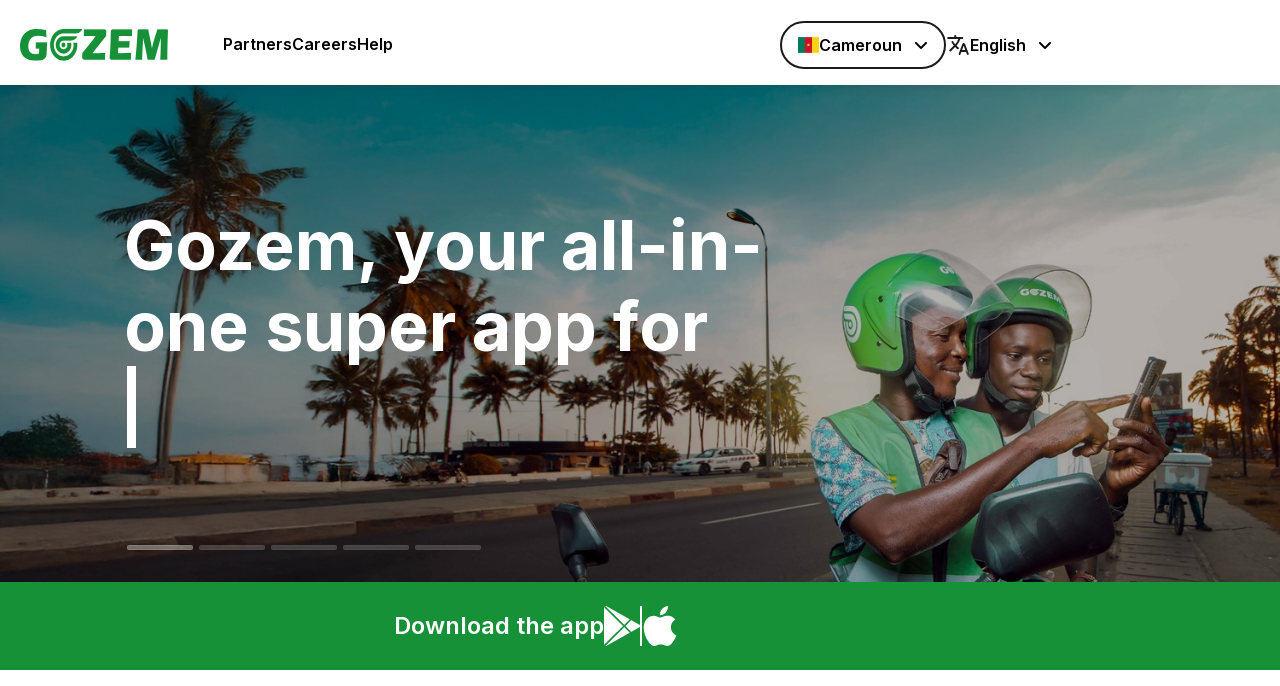

--- FILE ---
content_type: text/html; charset=UTF-8
request_url: https://gozem.co/cm/en/
body_size: 117801
content:

<!doctype html>
<html lang="en-US" prefix="og: https://ogp.me/ns#">
<head>
	<meta charset="UTF-8">
	<meta name="viewport" content="width=device-width, initial-scale=1">
	<link rel="profile" href="https://gmpg.org/xfn/11">
		<meta name="description" content=" Gozem is Africa&#039;s #1 Super App — providing various on-demand transportation, shopping, delivery, and financial services in one app for users in West and Central Africa.">
	<meta name="facebook-domain-verification" content="edtie1cpos4gc8qeyrgaz4gg88lqb6" />
	<script src="https://cdnjs.cloudflare.com/ajax/libs/jquery/3.6.0/jquery.min.js" integrity="sha512-894YE6QWD5I59HgZOGReFYm4dnWc1Qt5NtvYSaNcOP+u1T9qYdvdihz0PPSiiqn/+/3e7Jo4EaG7TubfWGUrMQ==" crossorigin="anonymous" referrerpolicy="no-referrer"></script>
	<link rel="alternate" href="https://gozem.co/cm/en/" hreflang="en" />
<link rel="alternate" href="https://gozem.co/cm/fr/" hreflang="fr" />
<link rel="alternate" href="https://gozem.co/cm/" hreflang="x-default" />

<!-- Search Engine Optimization by Rank Math - https://rankmath.com/ -->
<title>Home Page EN - Gozem Cameroon</title>
<meta name="robots" content="index, follow, max-snippet:-1, max-video-preview:-1, max-image-preview:large"/>
<link rel="canonical" href="https://gozem.co/cm/" />
<meta property="og:locale" content="en_US" />
<meta property="og:type" content="website" />
<meta property="og:title" content="Home Page EN - Gozem Cameroon" />
<meta property="og:url" content="https://gozem.co/cm/" />
<meta property="og:site_name" content="Gozem Cameroon" />
<meta property="og:updated_time" content="2026-01-16T08:05:49+00:00" />
<meta property="article:published_time" content="2019-10-09T11:49:03+00:00" />
<meta property="article:modified_time" content="2026-01-16T08:05:49+00:00" />
<meta name="twitter:card" content="summary_large_image" />
<meta name="twitter:title" content="Home Page EN - Gozem Cameroon" />
<meta name="twitter:label1" content="Written by" />
<meta name="twitter:data1" content="mygozem" />
<meta name="twitter:label2" content="Time to read" />
<meta name="twitter:data2" content="Less than a minute" />
<script type="application/ld+json" class="rank-math-schema">{"@context":"https://schema.org","@graph":[{"@type":["Person","Organization"],"@id":"https://gozem.co/cm/#person","name":"Gozem Cameroon","logo":{"@type":"ImageObject","@id":"https://gozem.co/cm/#logo","url":"https://gozem.co/cm/wp-content/uploads/sites/9/2019/10/gozem-logo-green@2x-150x52.png","contentUrl":"https://gozem.co/cm/wp-content/uploads/sites/9/2019/10/gozem-logo-green@2x-150x52.png","caption":"Gozem Cameroon","inLanguage":"en-US"},"image":{"@type":"ImageObject","@id":"https://gozem.co/cm/#logo","url":"https://gozem.co/cm/wp-content/uploads/sites/9/2019/10/gozem-logo-green@2x-150x52.png","contentUrl":"https://gozem.co/cm/wp-content/uploads/sites/9/2019/10/gozem-logo-green@2x-150x52.png","caption":"Gozem Cameroon","inLanguage":"en-US"}},{"@type":"WebSite","@id":"https://gozem.co/cm/#website","url":"https://gozem.co/cm","name":"Gozem Cameroon","publisher":{"@id":"https://gozem.co/cm/#person"},"inLanguage":"en-US","potentialAction":{"@type":"SearchAction","target":"https://gozem.co/cm/?s={search_term_string}","query-input":"required name=search_term_string"}},{"@type":"WebPage","@id":"https://gozem.co/cm/#webpage","url":"https://gozem.co/cm/","name":"Home Page EN - Gozem Cameroon","datePublished":"2019-10-09T11:49:03+00:00","dateModified":"2026-01-16T08:05:49+00:00","about":{"@id":"https://gozem.co/cm/#person"},"isPartOf":{"@id":"https://gozem.co/cm/#website"},"inLanguage":"en-US"},{"@type":"Person","@id":"https://gozem.co/cm/en/author/mygozem/","name":"mygozem","url":"https://gozem.co/cm/en/author/mygozem/","image":{"@type":"ImageObject","@id":"https://secure.gravatar.com/avatar/81b1c83e04e76e91ca0ee9329505a45ef6af09b6fd7dde1012bfc9788a49494b?s=96&amp;d=mm&amp;r=g","url":"https://secure.gravatar.com/avatar/81b1c83e04e76e91ca0ee9329505a45ef6af09b6fd7dde1012bfc9788a49494b?s=96&amp;d=mm&amp;r=g","caption":"mygozem","inLanguage":"en-US"}},{"@type":"Article","headline":"Home Page EN - Gozem Cameroon","datePublished":"2019-10-09T11:49:03+00:00","dateModified":"2026-01-16T08:05:49+00:00","author":{"@id":"https://gozem.co/cm/en/author/mygozem/","name":"mygozem"},"publisher":{"@id":"https://gozem.co/cm/#person"},"name":"Home Page EN - Gozem Cameroon","@id":"https://gozem.co/cm/#richSnippet","isPartOf":{"@id":"https://gozem.co/cm/#webpage"},"inLanguage":"en-US","mainEntityOfPage":{"@id":"https://gozem.co/cm/#webpage"}}]}</script>
<!-- /Rank Math WordPress SEO plugin -->

<link rel='dns-prefetch' href='//www.googletagmanager.com' />
<link rel='dns-prefetch' href='//cdnjs.cloudflare.com' />
<link rel="alternate" type="application/rss+xml" title="Gozem Cameroon &raquo; Feed" href="https://gozem.co/cm/en/feed/" />
<link rel="alternate" type="application/rss+xml" title="Gozem Cameroon &raquo; Comments Feed" href="https://gozem.co/cm/en/comments/feed/" />
<link rel="alternate" title="oEmbed (JSON)" type="application/json+oembed" href="https://gozem.co/cm/wp-json/oembed/1.0/embed?url=https%3A%2F%2Fgozem.co%2Fcm%2Fen%2F&#038;lang=en" />
<link rel="alternate" title="oEmbed (XML)" type="text/xml+oembed" href="https://gozem.co/cm/wp-json/oembed/1.0/embed?url=https%3A%2F%2Fgozem.co%2Fcm%2Fen%2F&#038;format=xml&#038;lang=en" />
		<style>
			.lazyload,
			.lazyloading {
				max-width: 100%;
			}
		</style>
		<style id='wp-img-auto-sizes-contain-inline-css'>
img:is([sizes=auto i],[sizes^="auto," i]){contain-intrinsic-size:3000px 1500px}
/*# sourceURL=wp-img-auto-sizes-contain-inline-css */
</style>

<style id='wp-emoji-styles-inline-css'>

	img.wp-smiley, img.emoji {
		display: inline !important;
		border: none !important;
		box-shadow: none !important;
		height: 1em !important;
		width: 1em !important;
		margin: 0 0.07em !important;
		vertical-align: -0.1em !important;
		background: none !important;
		padding: 0 !important;
	}
/*# sourceURL=wp-emoji-styles-inline-css */
</style>
<link rel='stylesheet' id='wp-block-library-css' href='https://gozem.co/cm/wp-includes/css/dist/block-library/style.min.css?ver=6.9' media='all' />
<style id='wp-block-paragraph-inline-css'>
.is-small-text{font-size:.875em}.is-regular-text{font-size:1em}.is-large-text{font-size:2.25em}.is-larger-text{font-size:3em}.has-drop-cap:not(:focus):first-letter{float:left;font-size:8.4em;font-style:normal;font-weight:100;line-height:.68;margin:.05em .1em 0 0;text-transform:uppercase}body.rtl .has-drop-cap:not(:focus):first-letter{float:none;margin-left:.1em}p.has-drop-cap.has-background{overflow:hidden}:root :where(p.has-background){padding:1.25em 2.375em}:where(p.has-text-color:not(.has-link-color)) a{color:inherit}p.has-text-align-left[style*="writing-mode:vertical-lr"],p.has-text-align-right[style*="writing-mode:vertical-rl"]{rotate:180deg}
/*# sourceURL=https://gozem.co/cm/wp-includes/blocks/paragraph/style.min.css */
</style>
<style id='global-styles-inline-css'>
:root{--wp--preset--aspect-ratio--square: 1;--wp--preset--aspect-ratio--4-3: 4/3;--wp--preset--aspect-ratio--3-4: 3/4;--wp--preset--aspect-ratio--3-2: 3/2;--wp--preset--aspect-ratio--2-3: 2/3;--wp--preset--aspect-ratio--16-9: 16/9;--wp--preset--aspect-ratio--9-16: 9/16;--wp--preset--color--black: #000000;--wp--preset--color--cyan-bluish-gray: #abb8c3;--wp--preset--color--white: #ffffff;--wp--preset--color--pale-pink: #f78da7;--wp--preset--color--vivid-red: #cf2e2e;--wp--preset--color--luminous-vivid-orange: #ff6900;--wp--preset--color--luminous-vivid-amber: #fcb900;--wp--preset--color--light-green-cyan: #7bdcb5;--wp--preset--color--vivid-green-cyan: #00d084;--wp--preset--color--pale-cyan-blue: #8ed1fc;--wp--preset--color--vivid-cyan-blue: #0693e3;--wp--preset--color--vivid-purple: #9b51e0;--wp--preset--gradient--vivid-cyan-blue-to-vivid-purple: linear-gradient(135deg,rgb(6,147,227) 0%,rgb(155,81,224) 100%);--wp--preset--gradient--light-green-cyan-to-vivid-green-cyan: linear-gradient(135deg,rgb(122,220,180) 0%,rgb(0,208,130) 100%);--wp--preset--gradient--luminous-vivid-amber-to-luminous-vivid-orange: linear-gradient(135deg,rgb(252,185,0) 0%,rgb(255,105,0) 100%);--wp--preset--gradient--luminous-vivid-orange-to-vivid-red: linear-gradient(135deg,rgb(255,105,0) 0%,rgb(207,46,46) 100%);--wp--preset--gradient--very-light-gray-to-cyan-bluish-gray: linear-gradient(135deg,rgb(238,238,238) 0%,rgb(169,184,195) 100%);--wp--preset--gradient--cool-to-warm-spectrum: linear-gradient(135deg,rgb(74,234,220) 0%,rgb(151,120,209) 20%,rgb(207,42,186) 40%,rgb(238,44,130) 60%,rgb(251,105,98) 80%,rgb(254,248,76) 100%);--wp--preset--gradient--blush-light-purple: linear-gradient(135deg,rgb(255,206,236) 0%,rgb(152,150,240) 100%);--wp--preset--gradient--blush-bordeaux: linear-gradient(135deg,rgb(254,205,165) 0%,rgb(254,45,45) 50%,rgb(107,0,62) 100%);--wp--preset--gradient--luminous-dusk: linear-gradient(135deg,rgb(255,203,112) 0%,rgb(199,81,192) 50%,rgb(65,88,208) 100%);--wp--preset--gradient--pale-ocean: linear-gradient(135deg,rgb(255,245,203) 0%,rgb(182,227,212) 50%,rgb(51,167,181) 100%);--wp--preset--gradient--electric-grass: linear-gradient(135deg,rgb(202,248,128) 0%,rgb(113,206,126) 100%);--wp--preset--gradient--midnight: linear-gradient(135deg,rgb(2,3,129) 0%,rgb(40,116,252) 100%);--wp--preset--font-size--small: 13px;--wp--preset--font-size--medium: 20px;--wp--preset--font-size--large: 36px;--wp--preset--font-size--x-large: 42px;--wp--preset--spacing--20: 0.44rem;--wp--preset--spacing--30: 0.67rem;--wp--preset--spacing--40: 1rem;--wp--preset--spacing--50: 1.5rem;--wp--preset--spacing--60: 2.25rem;--wp--preset--spacing--70: 3.38rem;--wp--preset--spacing--80: 5.06rem;--wp--preset--shadow--natural: 6px 6px 9px rgba(0, 0, 0, 0.2);--wp--preset--shadow--deep: 12px 12px 50px rgba(0, 0, 0, 0.4);--wp--preset--shadow--sharp: 6px 6px 0px rgba(0, 0, 0, 0.2);--wp--preset--shadow--outlined: 6px 6px 0px -3px rgb(255, 255, 255), 6px 6px rgb(0, 0, 0);--wp--preset--shadow--crisp: 6px 6px 0px rgb(0, 0, 0);}:where(.is-layout-flex){gap: 0.5em;}:where(.is-layout-grid){gap: 0.5em;}body .is-layout-flex{display: flex;}.is-layout-flex{flex-wrap: wrap;align-items: center;}.is-layout-flex > :is(*, div){margin: 0;}body .is-layout-grid{display: grid;}.is-layout-grid > :is(*, div){margin: 0;}:where(.wp-block-columns.is-layout-flex){gap: 2em;}:where(.wp-block-columns.is-layout-grid){gap: 2em;}:where(.wp-block-post-template.is-layout-flex){gap: 1.25em;}:where(.wp-block-post-template.is-layout-grid){gap: 1.25em;}.has-black-color{color: var(--wp--preset--color--black) !important;}.has-cyan-bluish-gray-color{color: var(--wp--preset--color--cyan-bluish-gray) !important;}.has-white-color{color: var(--wp--preset--color--white) !important;}.has-pale-pink-color{color: var(--wp--preset--color--pale-pink) !important;}.has-vivid-red-color{color: var(--wp--preset--color--vivid-red) !important;}.has-luminous-vivid-orange-color{color: var(--wp--preset--color--luminous-vivid-orange) !important;}.has-luminous-vivid-amber-color{color: var(--wp--preset--color--luminous-vivid-amber) !important;}.has-light-green-cyan-color{color: var(--wp--preset--color--light-green-cyan) !important;}.has-vivid-green-cyan-color{color: var(--wp--preset--color--vivid-green-cyan) !important;}.has-pale-cyan-blue-color{color: var(--wp--preset--color--pale-cyan-blue) !important;}.has-vivid-cyan-blue-color{color: var(--wp--preset--color--vivid-cyan-blue) !important;}.has-vivid-purple-color{color: var(--wp--preset--color--vivid-purple) !important;}.has-black-background-color{background-color: var(--wp--preset--color--black) !important;}.has-cyan-bluish-gray-background-color{background-color: var(--wp--preset--color--cyan-bluish-gray) !important;}.has-white-background-color{background-color: var(--wp--preset--color--white) !important;}.has-pale-pink-background-color{background-color: var(--wp--preset--color--pale-pink) !important;}.has-vivid-red-background-color{background-color: var(--wp--preset--color--vivid-red) !important;}.has-luminous-vivid-orange-background-color{background-color: var(--wp--preset--color--luminous-vivid-orange) !important;}.has-luminous-vivid-amber-background-color{background-color: var(--wp--preset--color--luminous-vivid-amber) !important;}.has-light-green-cyan-background-color{background-color: var(--wp--preset--color--light-green-cyan) !important;}.has-vivid-green-cyan-background-color{background-color: var(--wp--preset--color--vivid-green-cyan) !important;}.has-pale-cyan-blue-background-color{background-color: var(--wp--preset--color--pale-cyan-blue) !important;}.has-vivid-cyan-blue-background-color{background-color: var(--wp--preset--color--vivid-cyan-blue) !important;}.has-vivid-purple-background-color{background-color: var(--wp--preset--color--vivid-purple) !important;}.has-black-border-color{border-color: var(--wp--preset--color--black) !important;}.has-cyan-bluish-gray-border-color{border-color: var(--wp--preset--color--cyan-bluish-gray) !important;}.has-white-border-color{border-color: var(--wp--preset--color--white) !important;}.has-pale-pink-border-color{border-color: var(--wp--preset--color--pale-pink) !important;}.has-vivid-red-border-color{border-color: var(--wp--preset--color--vivid-red) !important;}.has-luminous-vivid-orange-border-color{border-color: var(--wp--preset--color--luminous-vivid-orange) !important;}.has-luminous-vivid-amber-border-color{border-color: var(--wp--preset--color--luminous-vivid-amber) !important;}.has-light-green-cyan-border-color{border-color: var(--wp--preset--color--light-green-cyan) !important;}.has-vivid-green-cyan-border-color{border-color: var(--wp--preset--color--vivid-green-cyan) !important;}.has-pale-cyan-blue-border-color{border-color: var(--wp--preset--color--pale-cyan-blue) !important;}.has-vivid-cyan-blue-border-color{border-color: var(--wp--preset--color--vivid-cyan-blue) !important;}.has-vivid-purple-border-color{border-color: var(--wp--preset--color--vivid-purple) !important;}.has-vivid-cyan-blue-to-vivid-purple-gradient-background{background: var(--wp--preset--gradient--vivid-cyan-blue-to-vivid-purple) !important;}.has-light-green-cyan-to-vivid-green-cyan-gradient-background{background: var(--wp--preset--gradient--light-green-cyan-to-vivid-green-cyan) !important;}.has-luminous-vivid-amber-to-luminous-vivid-orange-gradient-background{background: var(--wp--preset--gradient--luminous-vivid-amber-to-luminous-vivid-orange) !important;}.has-luminous-vivid-orange-to-vivid-red-gradient-background{background: var(--wp--preset--gradient--luminous-vivid-orange-to-vivid-red) !important;}.has-very-light-gray-to-cyan-bluish-gray-gradient-background{background: var(--wp--preset--gradient--very-light-gray-to-cyan-bluish-gray) !important;}.has-cool-to-warm-spectrum-gradient-background{background: var(--wp--preset--gradient--cool-to-warm-spectrum) !important;}.has-blush-light-purple-gradient-background{background: var(--wp--preset--gradient--blush-light-purple) !important;}.has-blush-bordeaux-gradient-background{background: var(--wp--preset--gradient--blush-bordeaux) !important;}.has-luminous-dusk-gradient-background{background: var(--wp--preset--gradient--luminous-dusk) !important;}.has-pale-ocean-gradient-background{background: var(--wp--preset--gradient--pale-ocean) !important;}.has-electric-grass-gradient-background{background: var(--wp--preset--gradient--electric-grass) !important;}.has-midnight-gradient-background{background: var(--wp--preset--gradient--midnight) !important;}.has-small-font-size{font-size: var(--wp--preset--font-size--small) !important;}.has-medium-font-size{font-size: var(--wp--preset--font-size--medium) !important;}.has-large-font-size{font-size: var(--wp--preset--font-size--large) !important;}.has-x-large-font-size{font-size: var(--wp--preset--font-size--x-large) !important;}
/*# sourceURL=global-styles-inline-css */
</style>

<style id='classic-theme-styles-inline-css'>
/*! This file is auto-generated */
.wp-block-button__link{color:#fff;background-color:#32373c;border-radius:9999px;box-shadow:none;text-decoration:none;padding:calc(.667em + 2px) calc(1.333em + 2px);font-size:1.125em}.wp-block-file__button{background:#32373c;color:#fff;text-decoration:none}
/*# sourceURL=/wp-includes/css/classic-themes.min.css */
</style>
<link rel='stylesheet' id='bootstrap-css-css' href='https://gozem.co/cm/wp-content/themes/gozem-revamp-theme/assets/plugins/css/bootstrap.min.css?ver=5.3.6' media='all' />
<link rel='stylesheet' id='aos-css-css' href='https://gozem.co/cm/wp-content/themes/gozem-revamp-theme/assets/plugins/css/aos.css?ver=2.3.4' media='all' />
<link rel='stylesheet' id='animate-css-css' href='https://gozem.co/cm/wp-content/themes/gozem-revamp-theme/assets/plugins/css/animate.min.css?ver=4.1.1' media='all' />
<link rel='stylesheet' id='fontawesome-free-css' href='https://gozem.co/cm/wp-content/themes/gozem-revamp-theme/assets/plugins/css/font-awesome.css?ver=6.7.2' media='all' />
<link rel='stylesheet' id='flag-icon-css-css' href='https://cdnjs.cloudflare.com/ajax/libs/flag-icon-css/3.5.0/css/flag-icon.min.css?ver=3.5.0' media='all' />
<link rel='stylesheet' id='custom-css-css' href='https://gozem.co/cm/wp-content/themes/gozem-revamp-theme/assets/css/custom.css?ver=1769299318' media='all' />
<link rel='stylesheet' id='component-css-css' href='https://gozem.co/cm/wp-content/themes/gozem-revamp-theme/assets/css/component.css?ver=1769299318' media='all' />
<link rel='stylesheet' id='gozem-theme-style-css' href='https://gozem.co/cm/wp-content/themes/gozem-revamp-theme/style.css?ver=1769299318' media='all' />
<link rel='stylesheet' id='bootstrap-select-css-css' href='https://gozem.co/cm/wp-content/themes/gozem-revamp-theme/assets/plugins/css/bootstrap-select.css?ver=1.14.0-beta2' media='all' />
<link rel='stylesheet' id='slick-css-css' href='https://gozem.co/cm/wp-content/themes/gozem-revamp-theme/assets/plugins/css/slick.css?ver=1.9.0' media='all' />
<link rel='stylesheet' id='slick-theme-css-css' href='https://gozem.co/cm/wp-content/themes/gozem-revamp-theme/assets/plugins/css/slick-theme.css?ver=1.9.0' media='all' />
<link rel='stylesheet' id='OwlCarousel-css-css' href='https://gozem.co/cm/wp-content/themes/gozem-revamp-theme/assets/plugins/css/owl.carousel.min.css?ver=2.3.4' media='all' />
<link rel='stylesheet' id='OwlCarousel-theme-css-css' href='https://gozem.co/cm/wp-content/themes/gozem-revamp-theme/assets/plugins/css/owl.theme.default.css?ver=2.3.4' media='all' />
<link rel='stylesheet' id='pages-common-css' href='https://gozem.co/cm/wp-content/themes/gozem-revamp-theme/assets/css/pages-common.css?ver=1769299318' media='all' />
<script src="https://gozem.co/cm/wp-includes/js/jquery/jquery.min.js?ver=3.7.1" id="jquery-core-js"></script>
<script src="https://gozem.co/cm/wp-includes/js/jquery/jquery-migrate.min.js?ver=3.4.1" id="jquery-migrate-js"></script>

<!-- Google tag (gtag.js) snippet added by Site Kit -->
<!-- Google Analytics snippet added by Site Kit -->
<script src="https://www.googletagmanager.com/gtag/js?id=GT-57894JDX" id="google_gtagjs-js" async></script>
<script id="google_gtagjs-js-after">
window.dataLayer = window.dataLayer || [];function gtag(){dataLayer.push(arguments);}
gtag("set","linker",{"domains":["gozem.co"]});
gtag("js", new Date());
gtag("set", "developer_id.dZTNiMT", true);
gtag("config", "GT-57894JDX");
 window._googlesitekit = window._googlesitekit || {}; window._googlesitekit.throttledEvents = []; window._googlesitekit.gtagEvent = (name, data) => { var key = JSON.stringify( { name, data } ); if ( !! window._googlesitekit.throttledEvents[ key ] ) { return; } window._googlesitekit.throttledEvents[ key ] = true; setTimeout( () => { delete window._googlesitekit.throttledEvents[ key ]; }, 5 ); gtag( "event", name, { ...data, event_source: "site-kit" } ); }; 
//# sourceURL=google_gtagjs-js-after
</script>
<link rel="https://api.w.org/" href="https://gozem.co/cm/wp-json/" /><link rel="alternate" title="JSON" type="application/json" href="https://gozem.co/cm/wp-json/wp/v2/pages/9" /><link rel="EditURI" type="application/rsd+xml" title="RSD" href="https://gozem.co/cm/xmlrpc.php?rsd" />
<meta name="generator" content="WordPress 6.9" />
<link rel='shortlink' href='https://gozem.co/cm/' />
<meta name="generator" content="Site Kit by Google 1.168.0" />		<script>
			document.documentElement.className = document.documentElement.className.replace('no-js', 'js');
		</script>
				<style>
			.no-js img.lazyload {
				display: none;
			}

			figure.wp-block-image img.lazyloading {
				min-width: 150px;
			}

			.lazyload,
			.lazyloading {
				--smush-placeholder-width: 100px;
				--smush-placeholder-aspect-ratio: 1/1;
				width: var(--smush-image-width, var(--smush-placeholder-width)) !important;
				aspect-ratio: var(--smush-image-aspect-ratio, var(--smush-placeholder-aspect-ratio)) !important;
			}

						.lazyload, .lazyloading {
				opacity: 0;
			}

			.lazyloaded {
				opacity: 1;
				transition: opacity 400ms;
				transition-delay: 0ms;
			}

					</style>
		<meta name="google-site-verification" content="V36GAId9MphWoWcqvsK50KmU6XhrS4vSfdP32R4lGEg"><style>.recentcomments a{display:inline !important;padding:0 !important;margin:0 !important;}</style><meta name="redi-version" content="1.2.7" /><link rel="icon" href="https://gozem.co/cm/wp-content/uploads/sites/9/2019/10/favicon-150x150.png" sizes="32x32" />
<link rel="icon" href="https://gozem.co/cm/wp-content/uploads/sites/9/2019/10/favicon.png" sizes="192x192" />
<link rel="apple-touch-icon" href="https://gozem.co/cm/wp-content/uploads/sites/9/2019/10/favicon.png" />
<meta name="msapplication-TileImage" content="https://gozem.co/cm/wp-content/uploads/sites/9/2019/10/favicon.png" />
</head>

<body class="home wp-singular page-template page-template-page-template page-template-homepage-global page-template-page-templatehomepage-global-php page page-id-9 wp-custom-logo wp-theme-gozem-revamp-theme modula-best-grid-gallery" >
	<div id="page" class="site">
		<header id="masthead" class="site-header">
			<div class="main-navigation-container fixed_top">
				<div class="gz-container">
					<nav id="site-navigation" class="main-navigation navbar navbar-expand-lg">
													<a class="navbar-brand" href="https://gozem.co/cm/en/">
								<img data-src="https://gozem.co/cm/wp-content/uploads/sites/9/2019/10/gozem-logo-green@2x.png" class="logo-desktop lazyload" alt="Gozem Logo" src="[data-uri]" style="--smush-placeholder-width: 296px; --smush-placeholder-aspect-ratio: 296/52;" />
							</a>
						
						<div class="nav-toggle-locate">
							<ul id="menu-location-menu-en" class="ml-auto nav-locate mb-0"><li  id="menu-item-3065" class="menu-item menu-item-type-custom menu-item-object-custom menu-item-has-children dropdown nav-item nav-item-3065"><a href="#" class="nav-link  dropdown-toggle" data-bs-toggle="dropdown" aria-haspopup="true" aria-expanded="false"><span class="flag-icon flag-icon-cm nav-icon"></span></a>
<ul class="dropdown-menu  depth_0">
	<li  id="menu-item-3046" class="menu-item menu-item-type-custom menu-item-object-custom nav-item nav-item-3046"><a href="https://gozem.co/tg/" class="dropdown-item "><span class="flag-icon flag-icon-tg nav-icon"></span> Togo</a></li>
	<li  id="menu-item-3064" class="menu-item menu-item-type-custom menu-item-object-custom nav-item nav-item-3064"><a href="https://gozem.co/bj/" class="dropdown-item "><span class="flag-icon flag-icon-bj nav-icon"></span> Bénin</a></li>
	<li  id="menu-item-3066" class="menu-item menu-item-type-custom menu-item-object-custom nav-item nav-item-3066"><a href="https://gozem.co/ga/" class="dropdown-item "><span class="flag-icon flag-icon-ga nav-icon"></span> Gabon</a></li>
	<li  id="menu-item-3067" class="menu-item menu-item-type-custom menu-item-object-custom nav-item nav-item-3067"><a href="https://gozem.co/cg/" class="dropdown-item "><span class="flag-icon flag-icon-cg nav-icon"></span> Congo-Brazzaville</a></li>
	<li  id="menu-item-3045" class="menu-item menu-item-type-custom menu-item-object-custom nav-item nav-item-3045"><a href="https://gozem.co/" class="dropdown-item "><span class="nav-icon"><i class="fas fa-earth-americas"></i></span> Global</a></li>
</ul>
</li>
</ul>
							<button class="navbar-toggler" type="button" data-bs-toggle="collapse"
								data-bs-target="#collapsible-primary-menu" aria-controls="navbarSupportedContent"
								aria-expanded="false" aria-label="Toggle navigation">
								<div class="toggle-wrapper">
									<span class="toggler-icon"></span>
								</div>
							</button>
						</div>

						<div class="collapse navbar-collapse" id="collapsible-primary-menu">
							<ul id="menu-top-main-menu-en" class="navbar-nav nav-underline me-auto mb-2 mb-lg-0 siteMenu"><li  id="menu-item-3030" class="menu-item menu-item-type-custom menu-item-object-custom nav-item nav-item-3030"><a href="https://partners.gozem.co/en/" class="nav-link ">Partners</a></li>
<li  id="menu-item-3032" class="menu-item menu-item-type-post_type menu-item-object-page nav-item nav-item-3032"><a href="https://gozem.co/cm/en/careers/" class="nav-link ">Careers</a></li>
<li  id="menu-item-3031" class="menu-item menu-item-type-custom menu-item-object-custom nav-item nav-item-3031"><a target="_blank" href="https://gozem.zendesk.com/hc/fr-fr" class="nav-link ">Help</a></li>
</ul><ul id="menu-menu-locate-and-translate-en" class="navbar-nav ml-auto nav-locate-translate"><li  id="menu-item-3060" class="menu-item menu-item-type-custom menu-item-object-custom menu-item-has-children dropdown nav-item nav-item-3060"><a href="#" class="nav-link  dropdown-toggle" data-bs-toggle="dropdown" aria-haspopup="true" aria-expanded="false"><span class="flag-icon flag-icon-cm nav-icon"></span>  Cameroun</a>
<ul class="dropdown-menu  depth_0">
	<li  id="menu-item-3058" class="menu-item menu-item-type-custom menu-item-object-custom nav-item nav-item-3058"><a href="https://gozem.co/tg/" class="dropdown-item "><span class="flag-icon flag-icon-tg nav-icon"></span> Togo</a></li>
	<li  id="menu-item-3059" class="menu-item menu-item-type-custom menu-item-object-custom nav-item nav-item-3059"><a href="https://gozem.co/bj/" class="dropdown-item "><span class="flag-icon flag-icon-bj nav-icon"></span> Bénin</a></li>
	<li  id="menu-item-3061" class="menu-item menu-item-type-custom menu-item-object-custom nav-item nav-item-3061"><a href="https://gozem.co/ga/" class="dropdown-item "><span class="flag-icon flag-icon-ga nav-icon"></span> Gabon</a></li>
	<li  id="menu-item-3062" class="menu-item menu-item-type-custom menu-item-object-custom nav-item nav-item-3062"><a href="https://gozem.co/cg/" class="dropdown-item "><span class="flag-icon flag-icon-cg nav-icon"></span> Congo-Brazzaville</a></li>
	<li  id="menu-item-3057" class="menu-item menu-item-type-custom menu-item-object-custom nav-item nav-item-3057"><a href="https://gozem.co/" class="dropdown-item "><span class="nav-icon"><i class="fas fa-earth-americas"></i></span> Global</a></li>
</ul>
</li>
<li  id="menu-item-3063" class="pll-parent-menu-item menu-item menu-item-type-custom menu-item-object-custom current-menu-parent menu-item-has-children dropdown nav-item nav-item-3063"><a href="#pll_switcher" class="nav-link  dropdown-toggle" data-bs-toggle="dropdown" aria-haspopup="true" aria-expanded="false">English</a>
<ul class="dropdown-menu  depth_0">
	<li  id="menu-item-3063-en" class="lang-item lang-item-2 lang-item-en current-lang lang-item-first menu-item menu-item-type-custom menu-item-object-custom current_page_item menu-item-home nav-item nav-item-3063-en"><a href="https://gozem.co/cm/en/" class="dropdown-item ">English</a></li>
	<li  id="menu-item-3063-fr" class="lang-item lang-item-5 lang-item-fr menu-item menu-item-type-custom menu-item-object-custom nav-item nav-item-3063-fr"><a href="https://gozem.co/cm/fr/" class="dropdown-item ">Français</a></li>
</ul>
</li>
</ul>						</div>
					</nav>
				</div>
							</div> <!-- #site-navigation -->
		</header><!-- #masthead --><div id="primary" class="content-area">
    <main id="main" class="site-main">
        <div class="carousel slide hero-section"  id="mainHeroCarousel">
    <ol class="carousel-indicators">
        <li type="button" data-bs-target="#mainHeroCarousel" data-bs-slide-to="0" class="indicator completed active" aria-current="true" aria-label="Slide 1">
            <div class="progress-container">
                <div class="progress-bar"></div>
            </div>
        </li>
        <li type="button" data-bs-target="#mainHeroCarousel" data-bs-slide-to="1" class="indicator" aria-label="Slide 2">
            <div class="progress-container">
                <div class="progress-bar"></div>
            </div>
        </li>
        <li type="button" data-bs-target="#mainHeroCarousel" data-bs-slide-to="2" class="indicator" aria-label="Slide 3">
            <div class="progress-container">
                <div class="progress-bar"></div>
            </div>
        </li>
        <li type="button" data-bs-target="#mainHeroCarousel" data-bs-slide-to="3" class="indicator" aria-label="Slide 4">
            <div class="progress-container">
                <div class="progress-bar"></div>
            </div>
        </li>
        <li type="button" data-bs-target="#mainHeroCarousel" data-bs-slide-to="4" class="indicator" aria-label="Slide 5">
            <div class="progress-container">
                <div class="progress-bar"></div>
            </div>
        </li>
    </ol>
    <div class="carousel-text-section carousel-description">
        <div class="carousel-text-content carousel-description-content">
            <h2 class="carousel-title">
                Gozem, your all-in-one super app for <span class="">
                    <ol class="carousel-step-indicators">
                        <li data-bs-target="#mainHeroCarousel" data-bs-slide-to="0" class="step-indicator active" aria-current="true">
                            <span class='typewriter1' data-text='["get around."]'></span>
                        </li>
                        <li data-bs-target="#mainHeroCarousel" data-bs-slide-to="1" class="step-indicator">
                            <span class='typewriter2' data-text='["get delivered."]'></span>
                        </li>
                        <li data-bs-target="#mainHeroCarousel" data-bs-slide-to="2" class="step-indicator">
                            <span class='typewriter3' data-text='["shop."]'></span>
                        </li>
                        <li data-bs-target="#mainHeroCarousel" data-bs-slide-to="3" class="step-indicator">
                            <span class='typewriter4' data-text='["your deliveries."]'></span>
                        </li>
                        <li data-bs-target="#mainHeroCarousel" data-bs-slide-to="4" class="step-indicator">
                            <span class='typewriter5' data-text='["your trips."]'></span>
                        </li>
                    </ol>
                </span>
            </h2>
        </div>
    </div>
    <div class="carousel-inner">
        <div class="carousel-item active">
            <div class="image-overlay-container hero-slide1"></div>
        </div>
        <div class="carousel-item">
            <div class="image-overlay-container hero-slide2"></div>
        </div>
        <div class="carousel-item">
            <div class="image-overlay-container hero-slide3"></div>
        </div>
        <div class="carousel-item">
            <div class="image-overlay-container hero-slide4"></div>
        </div>
        <div class="carousel-item">
            <div class="image-overlay-container hero-slide5"></div>
        </div>
    </div>
</div>        
        <section class="action-section" >
    <div class="gz-container">
        <div class="col-12 col-lg-12 download_app">
            <p class="action-section-text mb-0">Download the app</p>
            

            <div class="download-links">
                            <a href="https://play.google.com/store/apps/details?id=com.gozem" target="_blank" class="btn-download btn-google-play-primary">Available on Google Play</a>
            <div class="divider"></div>
                            <a href="https://apps.apple.com/us/app/gozem/id1441247963" target="_blank" class="btn-download btn-app-store-primary">Download on the App Store</a>
                    </div>
            </div>
    </div>
</section>
        <section class="services-section" id="servicesSection">
            <div class="gz-container">
                <div class="services-section-container">
                    <h2 class="section-title">Everything you need, in one App</h2>
                    <div class="section-body">
                        <ul class="nav nav-pills x--scroll services-nav first-nav" id="all-service-pills-tab" role="tablist">
                            <li class="nav-item x--scroll-item" role="presentation">
                                <button class="nav-link primary-nav-link active" id="pills-consumer-tab" data-bs-toggle="pill" data-bs-target="#pills-consumer" type="button" role="tab" aria-controls="pills-consumer" aria-selected="true">Customers</button>
                            </li>
                            <li class="nav-item x--scroll-item" role="presentation">
                                <button class="nav-link primary-nav-link" id="pills-driver-tab" data-bs-toggle="pill" data-bs-target="#pills-driver" type="button" role="tab" aria-controls="pills-driver" aria-selected="false">Champions</button>
                            </li>
                            <li class="nav-item x--scroll-item" role="presentation">
                                <button class="nav-link primary-nav-link" id="pills-gz_merchant-tab" data-bs-toggle="pill" data-bs-target="#pills-gz_merchant" type="button" role="tab" aria-controls="pills-gz_merchant" aria-selected="false">Merchants</button>
                            </li>
                            <li class="nav-item x--scroll-item" role="presentation">
                                <button class="nav-link primary-nav-link" id="pills-gz_company-tab" data-bs-toggle="pill" data-bs-target="#pills-gz_company" type="button" role="tab" aria-controls="pills-gz_company" aria-selected="false">Businesses</button>
                            </li>
                        </ul>
                        <div class="tab-content" id="pills-tabContent">
                            <div class="tab-pane fade show active" id="pills-consumer" role="tabpanel" aria-labelledby="pills-consumer-tab" tabindex="0">
                                <div class="services-tab-content">
                                                                                <div class="service-item">
                    <h3 class="service-item-title">Mobility</h3>
        
        <div class="service_item_menu">
                            <a href="#" target="_blank" class="service_item-link"
                    onclick="return false;"                    style="cursor: text;">

                    <div class="card post-card border-0">
                        <div class="col-md-4 card-image">
                            <img width="80" height="80" data-src="https://gozem.co/cm/wp-content/uploads/sites/9/2025/08/Taxi.png" class="card-img-top wp-post-image lazyload" alt="" decoding="async" src="[data-uri]" style="--smush-placeholder-width: 80px; --smush-placeholder-aspect-ratio: 80/80;" />                        </div>

                        <div class="col-md-8 card-body p-0">
                            <h4 class="card-title">Taxi</h4>

                            
<p id="block-5bd53a5a-936e-420f-88a6-7e17c9cd7ce6">The comfort and tranquility of traveling by car with a driver, allowing you to cover long distances in complete safety.</p>
                        </div>
                    </div>
                </a>
                            <a href="#" target="_blank" class="service_item-link"
                    onclick="return false;"                    style="cursor: text;">

                    <div class="card post-card border-0">
                        <div class="col-md-4 card-image">
                            <img width="80" height="80" data-src="https://gozem.co/cm/wp-content/uploads/sites/9/2025/08/Icon.png" class="card-img-top wp-post-image lazyload" alt="" decoding="async" src="[data-uri]" style="--smush-placeholder-width: 80px; --smush-placeholder-aspect-ratio: 80/80;" />                        </div>

                        <div class="col-md-8 card-body p-0">
                            <h4 class="card-title">Zem</h4>

                            
<p id="block-86aaee8b-99e0-4313-95db-6916b1ebe5eb">A quick and economical solution for getting around everywhere, even during rush hour.</p>
                        </div>
                    </div>
                </a>
                    </div>
    </div>
    <div class="horizontal-divider"></div>
                                                                                <div class="service-item">
                    <h3 class="service-item-title">Deliveries</h3>
        
        <div class="service_item_menu">
                            <a href="#" target="_blank" class="service_item-link"
                    onclick="return false;"                    style="cursor: text;">

                    <div class="card post-card border-0">
                        <div class="col-md-4 card-image">
                            <img width="80" height="80" data-src="https://gozem.co/cm/wp-content/uploads/sites/9/2025/08/food.png" class="card-img-top wp-post-image lazyload" alt="" decoding="async" src="[data-uri]" style="--smush-placeholder-width: 80px; --smush-placeholder-aspect-ratio: 80/80;" />                        </div>

                        <div class="col-md-8 card-body p-0">
                            <h4 class="card-title">Food</h4>

                            
<p id="block-91bb045a-406a-4f07-b5f5-1b33c244f085">Order and have everything you want delivered to your door.</p>
                        </div>
                    </div>
                </a>
                            <a href="#" target="_blank" class="service_item-link"
                    onclick="return false;"                    style="cursor: text;">

                    <div class="card post-card border-0">
                        <div class="col-md-4 card-image">
                            <img width="80" height="80" data-src="https://gozem.co/cm/wp-content/uploads/sites/9/2025/08/Shopping.png" class="card-img-top wp-post-image lazyload" alt="" decoding="async" src="[data-uri]" style="--smush-placeholder-width: 80px; --smush-placeholder-aspect-ratio: 80/80;" />                        </div>

                        <div class="col-md-8 card-body p-0">
                            <h4 class="card-title">Shopping</h4>

                            
<p id="block-98b994d8-34e7-4f46-9b72-d710cb275b7d">Find everything you need: groceries and more.</p>
                        </div>
                    </div>
                </a>
                            <a href="#" target="_blank" class="service_item-link"
                    onclick="return false;"                    style="cursor: text;">

                    <div class="card post-card border-0">
                        <div class="col-md-4 card-image">
                            <img width="80" height="80" data-src="https://gozem.co/cm/wp-content/uploads/sites/9/2025/08/Coursier.png" class="card-img-top wp-post-image lazyload" alt="" decoding="async" src="[data-uri]" style="--smush-placeholder-width: 80px; --smush-placeholder-aspect-ratio: 80/80;" />                        </div>

                        <div class="col-md-8 card-body p-0">
                            <h4 class="card-title">Courier</h4>

                            
<p id="block-73a3cfd4-d223-40b6-ac5b-095f03f808b9">Have your packages sent directly to your recipients.</p>
                        </div>
                    </div>
                </a>
                    </div>
    </div>
    <div class="horizontal-divider"></div>
                                                                                <div class="service-item">
                    <h3 class="service-item-title">Digital Purchases</h3>
        
        <div class="service_item_menu">
                            <a href="#" target="_blank" class="service_item-link"
                    onclick="return false;"                    style="cursor: text;">

                    <div class="card post-card border-0">
                        <div class="col-md-4 card-image">
                            <img width="80" height="80" data-src="https://gozem.co/cm/wp-content/uploads/sites/9/2025/08/Shoppinng.png" class="card-img-top wp-post-image lazyload" alt="" decoding="async" src="[data-uri]" style="--smush-placeholder-width: 80px; --smush-placeholder-aspect-ratio: 80/80;" />                        </div>

                        <div class="col-md-8 card-body p-0">
                            <h4 class="card-title">Ticket office</h4>

                            
<p id="block-cc5093f9-2cad-4812-8749-0d2925e65fb5">Order your domestic gas cylinder and have it delivered to your door.</p>
                        </div>
                    </div>
                </a>
                            <a href="#" target="_blank" class="service_item-link"
                    onclick="return false;"                    style="cursor: text;">

                    <div class="card post-card border-0">
                        <div class="col-md-4 card-image">
                            <img width="80" height="80" data-src="https://gozem.co/cm/wp-content/uploads/sites/9/2025/08/Credit-1.png" class="card-img-top wp-post-image lazyload" alt="" decoding="async" src="[data-uri]" style="--smush-placeholder-width: 80px; --smush-placeholder-aspect-ratio: 80/80;" />                        </div>

                        <div class="col-md-8 card-body p-0">
                            <h4 class="card-title">Credit</h4>

                            
<p id="block-1162b960-bba4-403c-b90f-f90664066eb8">Top up your phone credit with your preferred carrier.</p>
                        </div>
                    </div>
                </a>
                    </div>
    </div>
    <div class="horizontal-divider"></div>
                                                                                                                                                                                                                                <div class="inscription-section">
                                        

    <div class="download">
        <div class="download-section">
            <h2 class="download-section-title">Download the app</h2>
                                                <div class="download-links d-links">
                                                    <a href="https://play.google.com/store/apps/details?id=com.gozem" target="_blank" class="btn-download btn-google-play-secondary">Available on Google Play</a>
                                                    <a href="https://apps.apple.com/us/app/gozem/id1441247963" target="_blank" class="btn-download btn-app-store-secondary">Download on the App Store</a>
                                            </div>
                                    </div>
    </div>
                                    </div>
                                </div>
                            </div>
                            <div class="tab-pane service-pane fade" id="pills-driver" role="tabpanel" aria-labelledby="pills-driver-tab" tabindex="0">
                                <!-- <div class="tab-pane-body">
                                    <h3 class="service-item-title">Get started and earn with Gozem</h3>
                                    <div class="service-tab-body-content">
                                            <ul class="nav nav-pills x--scroll" id="service-pills-tab" role="tablist">
                    <li class="nav-item x--scroll-item" role="presentation">
                <button
                    class="nav-link secondary-nav-link active"
                    id="pills-gagne-ta-vie-tab"
                    data-bs-toggle="pill"
                    data-bs-target="#pills-gagne-ta-vie"
                    type="button"
                    role="tab"
                    aria-controls="pills-gagne-ta-vie"
                    aria-selected="true">
                    Gagne ta vie                </button>
            </li>
                    <li class="nav-item x--scroll-item" role="presentation">
                <button
                    class="nav-link secondary-nav-link "
                    id="pills-services-financiers-tab"
                    data-bs-toggle="pill"
                    data-bs-target="#pills-services-financiers"
                    type="button"
                    role="tab"
                    aria-controls="pills-services-financiers"
                    aria-selected="false">
                    Financial Services                </button>
            </li>
                    <li class="nav-item x--scroll-item" role="presentation">
                <button
                    class="nav-link secondary-nav-link "
                    id="pills-securite-protection-tab"
                    data-bs-toggle="pill"
                    data-bs-target="#pills-securite-protection"
                    type="button"
                    role="tab"
                    aria-controls="pills-securite-protection"
                    aria-selected="false">
                    Sécurité & protection                </button>
            </li>
            </ul>

<div class="tab-content border-0 p-0" id="pills-tabContent">
            <div
            class="tab-pane fade show show active"
            id="pills-gagne-ta-vie"
            role="tabpanel"
            aria-labelledby="pills-gagne-ta-vie-tab"
            tabindex="0">

            <div class="service-tab-content">
                    <div class="service-item">
        
        <div class="service_item_menu">
                            <a href="#" target="_blank" class="service_item-link"
                    onclick="return false;"                    style="cursor: text;">

                    <div class="card post-card border-0">
                        <div class="col-md-4 card-image">
                            <img width="160" height="160" data-src="https://gozem.co/cm/wp-content/uploads/sites/9/2025/11/Connecting.png" class="card-img-top wp-post-image lazyload" alt="" decoding="async" data-srcset="https://gozem.co/cm/wp-content/uploads/sites/9/2025/11/Connecting.png 160w, https://gozem.co/cm/wp-content/uploads/sites/9/2025/11/Connecting-150x150.png 150w" data-sizes="(max-width: 160px) 100vw, 160px" src="[data-uri]" style="--smush-placeholder-width: 160px; --smush-placeholder-aspect-ratio: 160/160;" />                        </div>

                        <div class="col-md-8 card-body p-0">
                            <h4 class="card-title">Customer relationship management</h4>

                            
<p id="block-ca141989-9475-4288-a955-7cdfac8ad779">Get more rides and customers every day with the Gozem app</p>
                        </div>
                    </div>
                </a>
                            <a href="#" target="_blank" class="service_item-link"
                    onclick="return false;"                    style="cursor: text;">

                    <div class="card post-card border-0">
                        <div class="col-md-4 card-image">
                            <img width="160" height="160" data-src="https://gozem.co/cm/wp-content/uploads/sites/9/2025/11/Coaching.png" class="card-img-top wp-post-image lazyload" alt="" decoding="async" data-srcset="https://gozem.co/cm/wp-content/uploads/sites/9/2025/11/Coaching.png 160w, https://gozem.co/cm/wp-content/uploads/sites/9/2025/11/Coaching-150x150.png 150w" data-sizes="(max-width: 160px) 100vw, 160px" src="[data-uri]" style="--smush-placeholder-width: 160px; --smush-placeholder-aspect-ratio: 160/160;" />                        </div>

                        <div class="col-md-8 card-body p-0">
                            <h4 class="card-title">Personalized coaching</h4>

                            
<p id="block-3f8a4b51-46c5-4bfd-8609-16fd870a0301">Take advantage of your coach&#8217;s advice and support to maximize your gains.</p>
                        </div>
                    </div>
                </a>
                            <a href="#" target="_blank" class="service_item-link"
                    onclick="return false;"                    style="cursor: text;">

                    <div class="card post-card border-0">
                        <div class="col-md-4 card-image">
                            <img width="160" height="160" data-src="https://gozem.co/cm/wp-content/uploads/sites/9/2025/11/Coaching-2.png" class="card-img-top wp-post-image lazyload" alt="" decoding="async" data-srcset="https://gozem.co/cm/wp-content/uploads/sites/9/2025/11/Coaching-2.png 160w, https://gozem.co/cm/wp-content/uploads/sites/9/2025/11/Coaching-2-150x150.png 150w" data-sizes="(max-width: 160px) 100vw, 160px" src="[data-uri]" style="--smush-placeholder-width: 160px; --smush-placeholder-aspect-ratio: 160/160;" />                        </div>

                        <div class="col-md-8 card-body p-0">
                            <h4 class="card-title">Career development</h4>

                            
<p id="block-351f7609-9a95-4d5f-a4e2-f91858d1fa4b">Become the owner of your car and achieve Gold Champion status to increase your earnings.</p>
                        </div>
                    </div>
                </a>
                            <a href="#" target="_blank" class="service_item-link"
                    onclick="return false;"                    style="cursor: text;">

                    <div class="card post-card border-0">
                        <div class="col-md-4 card-image">
                            <img width="160" height="160" data-src="https://gozem.co/cm/wp-content/uploads/sites/9/2025/11/Connecting-1.png" class="card-img-top wp-post-image lazyload" alt="" decoding="async" data-srcset="https://gozem.co/cm/wp-content/uploads/sites/9/2025/11/Connecting-1.png 160w, https://gozem.co/cm/wp-content/uploads/sites/9/2025/11/Connecting-1-150x150.png 150w" data-sizes="(max-width: 160px) 100vw, 160px" src="[data-uri]" style="--smush-placeholder-width: 160px; --smush-placeholder-aspect-ratio: 160/160;" />                        </div>

                        <div class="col-md-8 card-body p-0">
                            <h4 class="card-title">Managing your business</h4>

                            
<p id="block-1d8254de-0abc-4516-85cf-f3336c2d5d76">Track your purchases, your income, and manage your business directly from the app.</p>
                        </div>
                    </div>
                </a>
                    </div>
    </div>
    <div class="horizontal-divider"></div>

                <div class="inscription-section">
                    

    <div class="download">
        <div class="download-section">
            <h2 class="download-section-title">Download the app</h2>
            
                                    <div class="download-links">
                        <a href="https://play.google.com/store/apps/details?id=com.gozem.provider" target="_blank" class="btn-download btn-google-play-secondary">Available on Google Play</a>
                    </div>
                
                    </div>
    </div>
                </div>
            </div>

        </div>
            <div
            class="tab-pane fade show "
            id="pills-services-financiers"
            role="tabpanel"
            aria-labelledby="pills-services-financiers-tab"
            tabindex="0">

            <div class="service-tab-content">
                    <div class="service-item">
        
        <div class="service_item_menu">
                            <a href="#" target="_blank" class="service_item-link"
                    onclick="return false;"                    style="cursor: text;">

                    <div class="card post-card border-0">
                        <div class="col-md-4 card-image">
                            <img width="160" height="160" data-src="https://gozem.co/cm/wp-content/uploads/sites/9/2025/11/Vehicle-financing.png" class="card-img-top wp-post-image lazyload" alt="" decoding="async" data-srcset="https://gozem.co/cm/wp-content/uploads/sites/9/2025/11/Vehicle-financing.png 160w, https://gozem.co/cm/wp-content/uploads/sites/9/2025/11/Vehicle-financing-150x150.png 150w" data-sizes="(max-width: 160px) 100vw, 160px" src="[data-uri]" style="--smush-placeholder-width: 160px; --smush-placeholder-aspect-ratio: 160/160;" />                        </div>

                        <div class="col-md-8 card-body p-0">
                            <h4 class="card-title">Vehicle financing</h4>

                            
<p id="block-780ecd67-f17d-4844-b307-90df7a1464d1">Finance your car with no down payment, with automatic payments deducted from your earnings.</p>
                        </div>
                    </div>
                </a>
                            <a href="#" target="_blank" class="service_item-link"
                    onclick="return false;"                    style="cursor: text;">

                    <div class="card post-card border-0">
                        <div class="col-md-4 card-image">
                            <img width="160" height="160" data-src="https://gozem.co/cm/wp-content/uploads/sites/9/2025/11/Vehicle-financing-1.png" class="card-img-top wp-post-image lazyload" alt="" decoding="async" data-srcset="https://gozem.co/cm/wp-content/uploads/sites/9/2025/11/Vehicle-financing-1.png 160w, https://gozem.co/cm/wp-content/uploads/sites/9/2025/11/Vehicle-financing-1-150x150.png 150w" data-sizes="(max-width: 160px) 100vw, 160px" src="[data-uri]" style="--smush-placeholder-width: 160px; --smush-placeholder-aspect-ratio: 160/160;" />                        </div>

                        <div class="col-md-8 card-body p-0">
                            <h4 class="card-title">Telephone financing</h4>

                            
<p id="block-ec9705b3-4f56-4be9-99d7-a4a863e2c6cc">Get financing for a smartphone to work efficiently with the Gozem app.</p>
                        </div>
                    </div>
                </a>
                            <a href="#" target="_blank" class="service_item-link"
                    onclick="return false;"                    style="cursor: text;">

                    <div class="card post-card border-0">
                        <div class="col-md-4 card-image">
                            <img width="160" height="160" data-src="https://gozem.co/cm/wp-content/uploads/sites/9/2025/11/Accident-coverage.png" class="card-img-top wp-post-image lazyload" alt="" decoding="async" data-srcset="https://gozem.co/cm/wp-content/uploads/sites/9/2025/11/Accident-coverage.png 160w, https://gozem.co/cm/wp-content/uploads/sites/9/2025/11/Accident-coverage-150x150.png 150w" data-sizes="(max-width: 160px) 100vw, 160px" src="[data-uri]" style="--smush-placeholder-width: 160px; --smush-placeholder-aspect-ratio: 160/160;" />                        </div>

                        <div class="col-md-8 card-body p-0">
                            <h4 class="card-title">Subscription Other Services</h4>

                            
<p id="block-dc4bcbe8-c919-408c-91e8-d0668b6b4224">Get coverage for maintenance, insurance, and other equipment related to your business.</p>
                        </div>
                    </div>
                </a>
                            <a href="#" target="_blank" class="service_item-link"
                    onclick="return false;"                    style="cursor: text;">

                    <div class="card post-card border-0">
                        <div class="col-md-4 card-image">
                            <img width="160" height="160" data-src="https://gozem.co/cm/wp-content/uploads/sites/9/2025/11/Cash-advance.png" class="card-img-top wp-post-image lazyload" alt="" decoding="async" data-srcset="https://gozem.co/cm/wp-content/uploads/sites/9/2025/11/Cash-advance.png 160w, https://gozem.co/cm/wp-content/uploads/sites/9/2025/11/Cash-advance-150x150.png 150w" data-sizes="(max-width: 160px) 100vw, 160px" src="[data-uri]" style="--smush-placeholder-width: 160px; --smush-placeholder-aspect-ratio: 160/160;" />                        </div>

                        <div class="col-md-8 card-body p-0">
                            <h4 class="card-title">Cash advance</h4>

                            
<p id="block-997c3afd-4135-4672-8cf4-caf4b2f1fa97">Get an advance in case of breakdown, accident, or one-time need.</p>
                        </div>
                    </div>
                </a>
                    </div>
    </div>
    <div class="horizontal-divider"></div>

                <div class="inscription-section">
                    

    <div class="download">
        <div class="download-section">
            <h2 class="download-section-title">Download the app</h2>
            
                                    <div class="download-links">
                        <a href="https://play.google.com/store/apps/details?id=com.gozem.provider" target="_blank" class="btn-download btn-google-play-secondary">Available on Google Play</a>
                    </div>
                
                    </div>
    </div>
                </div>
            </div>

        </div>
            <div
            class="tab-pane fade show "
            id="pills-securite-protection"
            role="tabpanel"
            aria-labelledby="pills-securite-protection-tab"
            tabindex="0">

            <div class="service-tab-content">
                    <div class="service-item">
        
        <div class="service_item_menu">
                            <a href="#" target="_blank" class="service_item-link"
                    onclick="return false;"                    style="cursor: text;">

                    <div class="card post-card border-0">
                        <div class="col-md-4 card-image">
                            <img width="160" height="160" data-src="https://gozem.co/cm/wp-content/uploads/sites/9/2025/11/Vehicle-tracking.png" class="card-img-top wp-post-image lazyload" alt="" decoding="async" data-srcset="https://gozem.co/cm/wp-content/uploads/sites/9/2025/11/Vehicle-tracking.png 160w, https://gozem.co/cm/wp-content/uploads/sites/9/2025/11/Vehicle-tracking-150x150.png 150w" data-sizes="(max-width: 160px) 100vw, 160px" src="[data-uri]" style="--smush-placeholder-width: 160px; --smush-placeholder-aspect-ratio: 160/160;" />                        </div>

                        <div class="col-md-8 card-body p-0">
                            <h4 class="card-title">Vehicle tracking</h4>

                            
<p id="block-5d97005a-d2da-480b-8436-0657a0828047">Protect your car from theft with built-in tracking.</p>
                        </div>
                    </div>
                </a>
                            <a href="#" target="_blank" class="service_item-link"
                    onclick="return false;"                    style="cursor: text;">

                    <div class="card post-card border-0">
                        <div class="col-md-4 card-image">
                            <img width="160" height="160" data-src="https://gozem.co/cm/wp-content/uploads/sites/9/2025/11/Accident-coverage.png" class="card-img-top wp-post-image lazyload" alt="" decoding="async" data-srcset="https://gozem.co/cm/wp-content/uploads/sites/9/2025/11/Accident-coverage.png 160w, https://gozem.co/cm/wp-content/uploads/sites/9/2025/11/Accident-coverage-150x150.png 150w" data-sizes="(max-width: 160px) 100vw, 160px" src="[data-uri]" style="--smush-placeholder-width: 160px; --smush-placeholder-aspect-ratio: 160/160;" />                        </div>

                        <div class="col-md-8 card-body p-0">
                            <h4 class="card-title">Accident coverage</h4>

                            
<p id="block-5dcaaad0-c397-47cf-b279-ff63eb799901">Receive prompt assistance in the event of an accident or unforeseen circumstances at work.</p>
                        </div>
                    </div>
                </a>
                    </div>
    </div>
    <div class="horizontal-divider"></div>

                <div class="inscription-section">
                    

    <div class="download">
        <div class="download-section">
            <h2 class="download-section-title">Download the app</h2>
            
                                    <div class="download-links">
                        <a href="https://play.google.com/store/apps/details?id=com.gozem.provider" target="_blank" class="btn-download btn-google-play-secondary">Available on Google Play</a>
                    </div>
                
                    </div>
    </div>
                </div>
            </div>

        </div>
    </div>                                    </div>
                                </div> -->
                                <div class="services-tab-content">
                                                                                <div class="service-item">
                    <h3 class="service-item-title">Gagne ta vie</h3>
        
        <div class="service_item_menu">
                            <a href="#" target="_blank" class="service_item-link"
                    onclick="return false;"                    style="cursor: text;">

                    <div class="card post-card border-0">
                        <div class="col-md-4 card-image">
                            <img width="160" height="160" data-src="https://gozem.co/cm/wp-content/uploads/sites/9/2025/11/Connecting.png" class="card-img-top wp-post-image lazyload" alt="" decoding="async" data-srcset="https://gozem.co/cm/wp-content/uploads/sites/9/2025/11/Connecting.png 160w, https://gozem.co/cm/wp-content/uploads/sites/9/2025/11/Connecting-150x150.png 150w" data-sizes="(max-width: 160px) 100vw, 160px" src="[data-uri]" style="--smush-placeholder-width: 160px; --smush-placeholder-aspect-ratio: 160/160;" />                        </div>

                        <div class="col-md-8 card-body p-0">
                            <h4 class="card-title">Customer relationship management</h4>

                            
<p id="block-ca141989-9475-4288-a955-7cdfac8ad779">Get more rides and customers every day with the Gozem app</p>
                        </div>
                    </div>
                </a>
                            <a href="#" target="_blank" class="service_item-link"
                    onclick="return false;"                    style="cursor: text;">

                    <div class="card post-card border-0">
                        <div class="col-md-4 card-image">
                            <img width="160" height="160" data-src="https://gozem.co/cm/wp-content/uploads/sites/9/2025/11/Coaching.png" class="card-img-top wp-post-image lazyload" alt="" decoding="async" data-srcset="https://gozem.co/cm/wp-content/uploads/sites/9/2025/11/Coaching.png 160w, https://gozem.co/cm/wp-content/uploads/sites/9/2025/11/Coaching-150x150.png 150w" data-sizes="(max-width: 160px) 100vw, 160px" src="[data-uri]" style="--smush-placeholder-width: 160px; --smush-placeholder-aspect-ratio: 160/160;" />                        </div>

                        <div class="col-md-8 card-body p-0">
                            <h4 class="card-title">Personalized coaching</h4>

                            
<p id="block-3f8a4b51-46c5-4bfd-8609-16fd870a0301">Take advantage of your coach&#8217;s advice and support to maximize your gains.</p>
                        </div>
                    </div>
                </a>
                            <a href="#" target="_blank" class="service_item-link"
                    onclick="return false;"                    style="cursor: text;">

                    <div class="card post-card border-0">
                        <div class="col-md-4 card-image">
                            <img width="160" height="160" data-src="https://gozem.co/cm/wp-content/uploads/sites/9/2025/11/Coaching-2.png" class="card-img-top wp-post-image lazyload" alt="" decoding="async" data-srcset="https://gozem.co/cm/wp-content/uploads/sites/9/2025/11/Coaching-2.png 160w, https://gozem.co/cm/wp-content/uploads/sites/9/2025/11/Coaching-2-150x150.png 150w" data-sizes="(max-width: 160px) 100vw, 160px" src="[data-uri]" style="--smush-placeholder-width: 160px; --smush-placeholder-aspect-ratio: 160/160;" />                        </div>

                        <div class="col-md-8 card-body p-0">
                            <h4 class="card-title">Career development</h4>

                            
<p id="block-351f7609-9a95-4d5f-a4e2-f91858d1fa4b">Become the owner of your car and achieve Gold Champion status to increase your earnings.</p>
                        </div>
                    </div>
                </a>
                            <a href="#" target="_blank" class="service_item-link"
                    onclick="return false;"                    style="cursor: text;">

                    <div class="card post-card border-0">
                        <div class="col-md-4 card-image">
                            <img width="160" height="160" data-src="https://gozem.co/cm/wp-content/uploads/sites/9/2025/11/Connecting-1.png" class="card-img-top wp-post-image lazyload" alt="" decoding="async" data-srcset="https://gozem.co/cm/wp-content/uploads/sites/9/2025/11/Connecting-1.png 160w, https://gozem.co/cm/wp-content/uploads/sites/9/2025/11/Connecting-1-150x150.png 150w" data-sizes="(max-width: 160px) 100vw, 160px" src="[data-uri]" style="--smush-placeholder-width: 160px; --smush-placeholder-aspect-ratio: 160/160;" />                        </div>

                        <div class="col-md-8 card-body p-0">
                            <h4 class="card-title">Managing your business</h4>

                            
<p id="block-1d8254de-0abc-4516-85cf-f3336c2d5d76">Track your purchases, your income, and manage your business directly from the app.</p>
                        </div>
                    </div>
                </a>
                    </div>
    </div>
    <div class="horizontal-divider"></div>
                                                                                <div class="service-item">
                    <h3 class="service-item-title">Financial Services</h3>
        
        <div class="service_item_menu">
                            <a href="#" target="_blank" class="service_item-link"
                    onclick="return false;"                    style="cursor: text;">

                    <div class="card post-card border-0">
                        <div class="col-md-4 card-image">
                            <img width="160" height="160" data-src="https://gozem.co/cm/wp-content/uploads/sites/9/2025/11/Vehicle-financing.png" class="card-img-top wp-post-image lazyload" alt="" decoding="async" data-srcset="https://gozem.co/cm/wp-content/uploads/sites/9/2025/11/Vehicle-financing.png 160w, https://gozem.co/cm/wp-content/uploads/sites/9/2025/11/Vehicle-financing-150x150.png 150w" data-sizes="(max-width: 160px) 100vw, 160px" src="[data-uri]" style="--smush-placeholder-width: 160px; --smush-placeholder-aspect-ratio: 160/160;" />                        </div>

                        <div class="col-md-8 card-body p-0">
                            <h4 class="card-title">Vehicle financing</h4>

                            
<p id="block-780ecd67-f17d-4844-b307-90df7a1464d1">Finance your car with no down payment, with automatic payments deducted from your earnings.</p>
                        </div>
                    </div>
                </a>
                            <a href="#" target="_blank" class="service_item-link"
                    onclick="return false;"                    style="cursor: text;">

                    <div class="card post-card border-0">
                        <div class="col-md-4 card-image">
                            <img width="160" height="160" data-src="https://gozem.co/cm/wp-content/uploads/sites/9/2025/11/Vehicle-financing-1.png" class="card-img-top wp-post-image lazyload" alt="" decoding="async" data-srcset="https://gozem.co/cm/wp-content/uploads/sites/9/2025/11/Vehicle-financing-1.png 160w, https://gozem.co/cm/wp-content/uploads/sites/9/2025/11/Vehicle-financing-1-150x150.png 150w" data-sizes="(max-width: 160px) 100vw, 160px" src="[data-uri]" style="--smush-placeholder-width: 160px; --smush-placeholder-aspect-ratio: 160/160;" />                        </div>

                        <div class="col-md-8 card-body p-0">
                            <h4 class="card-title">Telephone financing</h4>

                            
<p id="block-ec9705b3-4f56-4be9-99d7-a4a863e2c6cc">Get financing for a smartphone to work efficiently with the Gozem app.</p>
                        </div>
                    </div>
                </a>
                            <a href="#" target="_blank" class="service_item-link"
                    onclick="return false;"                    style="cursor: text;">

                    <div class="card post-card border-0">
                        <div class="col-md-4 card-image">
                            <img width="160" height="160" data-src="https://gozem.co/cm/wp-content/uploads/sites/9/2025/11/Accident-coverage.png" class="card-img-top wp-post-image lazyload" alt="" decoding="async" data-srcset="https://gozem.co/cm/wp-content/uploads/sites/9/2025/11/Accident-coverage.png 160w, https://gozem.co/cm/wp-content/uploads/sites/9/2025/11/Accident-coverage-150x150.png 150w" data-sizes="(max-width: 160px) 100vw, 160px" src="[data-uri]" style="--smush-placeholder-width: 160px; --smush-placeholder-aspect-ratio: 160/160;" />                        </div>

                        <div class="col-md-8 card-body p-0">
                            <h4 class="card-title">Subscription Other Services</h4>

                            
<p id="block-dc4bcbe8-c919-408c-91e8-d0668b6b4224">Get coverage for maintenance, insurance, and other equipment related to your business.</p>
                        </div>
                    </div>
                </a>
                            <a href="#" target="_blank" class="service_item-link"
                    onclick="return false;"                    style="cursor: text;">

                    <div class="card post-card border-0">
                        <div class="col-md-4 card-image">
                            <img width="160" height="160" data-src="https://gozem.co/cm/wp-content/uploads/sites/9/2025/11/Cash-advance.png" class="card-img-top wp-post-image lazyload" alt="" decoding="async" data-srcset="https://gozem.co/cm/wp-content/uploads/sites/9/2025/11/Cash-advance.png 160w, https://gozem.co/cm/wp-content/uploads/sites/9/2025/11/Cash-advance-150x150.png 150w" data-sizes="(max-width: 160px) 100vw, 160px" src="[data-uri]" style="--smush-placeholder-width: 160px; --smush-placeholder-aspect-ratio: 160/160;" />                        </div>

                        <div class="col-md-8 card-body p-0">
                            <h4 class="card-title">Cash advance</h4>

                            
<p id="block-997c3afd-4135-4672-8cf4-caf4b2f1fa97">Get an advance in case of breakdown, accident, or one-time need.</p>
                        </div>
                    </div>
                </a>
                    </div>
    </div>
    <div class="horizontal-divider"></div>
                                                                                <div class="service-item">
                    <h3 class="service-item-title">Sécurité & protection</h3>
        
        <div class="service_item_menu">
                            <a href="#" target="_blank" class="service_item-link"
                    onclick="return false;"                    style="cursor: text;">

                    <div class="card post-card border-0">
                        <div class="col-md-4 card-image">
                            <img width="160" height="160" data-src="https://gozem.co/cm/wp-content/uploads/sites/9/2025/11/Vehicle-tracking.png" class="card-img-top wp-post-image lazyload" alt="" decoding="async" data-srcset="https://gozem.co/cm/wp-content/uploads/sites/9/2025/11/Vehicle-tracking.png 160w, https://gozem.co/cm/wp-content/uploads/sites/9/2025/11/Vehicle-tracking-150x150.png 150w" data-sizes="(max-width: 160px) 100vw, 160px" src="[data-uri]" style="--smush-placeholder-width: 160px; --smush-placeholder-aspect-ratio: 160/160;" />                        </div>

                        <div class="col-md-8 card-body p-0">
                            <h4 class="card-title">Vehicle tracking</h4>

                            
<p id="block-5d97005a-d2da-480b-8436-0657a0828047">Protect your car from theft with built-in tracking.</p>
                        </div>
                    </div>
                </a>
                            <a href="#" target="_blank" class="service_item-link"
                    onclick="return false;"                    style="cursor: text;">

                    <div class="card post-card border-0">
                        <div class="col-md-4 card-image">
                            <img width="160" height="160" data-src="https://gozem.co/cm/wp-content/uploads/sites/9/2025/11/Accident-coverage.png" class="card-img-top wp-post-image lazyload" alt="" decoding="async" data-srcset="https://gozem.co/cm/wp-content/uploads/sites/9/2025/11/Accident-coverage.png 160w, https://gozem.co/cm/wp-content/uploads/sites/9/2025/11/Accident-coverage-150x150.png 150w" data-sizes="(max-width: 160px) 100vw, 160px" src="[data-uri]" style="--smush-placeholder-width: 160px; --smush-placeholder-aspect-ratio: 160/160;" />                        </div>

                        <div class="col-md-8 card-body p-0">
                            <h4 class="card-title">Accident coverage</h4>

                            
<p id="block-5dcaaad0-c397-47cf-b279-ff63eb799901">Receive prompt assistance in the event of an accident or unforeseen circumstances at work.</p>
                        </div>
                    </div>
                </a>
                    </div>
    </div>
    <div class="horizontal-divider"></div>
                                                                        <div class="inscription-section">
                                        

    <div class="download">
        <div class="download-section">
            <h2 class="download-section-title">Download the app</h2>
            
                                    <div class="download-links">
                        <a href="https://play.google.com/store/apps/details?id=com.gozem.provider" target="_blank" class="btn-download btn-google-play-secondary">Available on Google Play</a>
                    </div>
                
                    </div>
    </div>
                                    </div>
                                </div>
                            </div>
                            <div class="tab-pane service-pane fade" id="pills-gz_merchant" role="tabpanel" aria-labelledby="pills-gz_merchant-tab" tabindex="0">
                                <div class="tab-pane-body gz_merchant-pane-body">
                                    <h3 class="service-item-title">Grow your business</h3>
                                    <div class="services-tab-body-container">
                                            <div class="service-item">
        
        <div class="service_item_menu">
                            <a href="#" target="_blank" class="service_item-link"
                    onclick="return false;"                    style="cursor: text;">

                    <div class="card post-card border-0">
                        <div class="col-md-4 card-image">
                            <img width="160" height="160" data-src="https://gozem.co/cm/wp-content/uploads/sites/9/2025/11/E-commerce.png" class="card-img-top wp-post-image lazyload" alt="" decoding="async" data-srcset="https://gozem.co/cm/wp-content/uploads/sites/9/2025/11/E-commerce.png 160w, https://gozem.co/cm/wp-content/uploads/sites/9/2025/11/E-commerce-150x150.png 150w" data-sizes="(max-width: 160px) 100vw, 160px" src="[data-uri]" style="--smush-placeholder-width: 160px; --smush-placeholder-aspect-ratio: 160/160;" />                        </div>

                        <div class="col-md-8 card-body p-0">
                            <h4 class="card-title">Online sales with delivery (physical products)</h4>

                            
<p id="block-3092ce95-f9be-4a82-8186-ca997812e8dc">Sell your products and benefit from Gozem&#8217;s logistics to deliver to your customers with complete transparency.</p>
                        </div>
                    </div>
                </a>
                            <a href="#" target="_blank" class="service_item-link"
                    onclick="return false;"                    style="cursor: text;">

                    <div class="card post-card border-0">
                        <div class="col-md-4 card-image">
                            <img width="160" height="160" data-src="https://gozem.co/cm/wp-content/uploads/sites/9/2025/11/Ticketing.png" class="card-img-top wp-post-image lazyload" alt="" decoding="async" data-srcset="https://gozem.co/cm/wp-content/uploads/sites/9/2025/11/Ticketing.png 160w, https://gozem.co/cm/wp-content/uploads/sites/9/2025/11/Ticketing-150x150.png 150w" data-sizes="(max-width: 160px) 100vw, 160px" src="[data-uri]" style="--smush-placeholder-width: 160px; --smush-placeholder-aspect-ratio: 160/160;" />                        </div>

                        <div class="col-md-8 card-body p-0">
                            <h4 class="card-title">Online sales with QR Code access (no delivery)</h4>

                            
<p id="block-31cda4ad-dd40-425f-8417-62fead21f8a5">Offer ticket, pass, or access sales through the Gozem app. After purchase, the customer receives a QR Code to be scanned on-site to validate entry.</p>



<p></p>
                        </div>
                    </div>
                </a>
                            <a href="#" target="_blank" class="service_item-link"
                    onclick="return false;"                    style="cursor: text;">

                    <div class="card post-card border-0">
                        <div class="col-md-4 card-image">
                            <img width="160" height="160" data-src="https://gozem.co/cm/wp-content/uploads/sites/9/2025/11/icone-5.png" class="card-img-top wp-post-image lazyload" alt="" decoding="async" data-srcset="https://gozem.co/cm/wp-content/uploads/sites/9/2025/11/icone-5.png 160w, https://gozem.co/cm/wp-content/uploads/sites/9/2025/11/icone-5-150x150.png 150w" data-sizes="(max-width: 160px) 100vw, 160px" src="[data-uri]" style="--smush-placeholder-width: 160px; --smush-placeholder-aspect-ratio: 160/160;" />                        </div>

                        <div class="col-md-8 card-body p-0">
                            <h4 class="card-title">Integrated advertising</h4>

                            
<p id="block-dbf5418a-6e5e-4275-83de-cd582d16a138">Increase your visibility with our integrated advertising solutions on the platform.</p>
                        </div>
                    </div>
                </a>
                    </div>
    </div>
    <div class="horizontal-divider"></div>
                                        <div class="inscription-section">
                                            

    <div class="download">
        <div class="download-section">
            <h2 class="download-section-title">Download the app</h2>
                                                <div class="download-links d-links">
                                                    <a href="https://play.google.com/store/apps/details?id=com.gozem.merchant" target="_blank" class="btn-download btn-google-play-secondary">Available on Google Play</a>
                                                    <a href="https://apps.apple.com/us/app/gozem-marchand/id1571944859" target="_blank" class="btn-download btn-app-store-secondary">Download on the App Store</a>
                                            </div>
                                    </div>
    </div>
                                        </div>
                                    </div>
                                </div>
                            </div>
                            <div class="tab-pane service-pane fade" id="pills-gz_company" role="tabpanel" aria-labelledby="pills-gz_company-tab" tabindex="0">
                                <div class="tab-pane-body gz_company-pane-body">
                                    <h3 class="service-item-title">Offers for businesses</h3>
                                    <div class="services-tab-body-container">
                                            <div class="service-item">
        
        <div class="service_item_menu">
                            <a href="#" target="_blank" class="service_item-link"
                    onclick="return false;"                    style="cursor: text;">

                    <div class="card post-card border-0">
                        <div class="col-md-4 card-image">
                            <img width="160" height="160" data-src="https://gozem.co/cm/wp-content/uploads/sites/9/2025/11/Voiture.png" class="card-img-top wp-post-image lazyload" alt="" decoding="async" data-srcset="https://gozem.co/cm/wp-content/uploads/sites/9/2025/11/Voiture.png 160w, https://gozem.co/cm/wp-content/uploads/sites/9/2025/11/Voiture-150x150.png 150w" data-sizes="(max-width: 160px) 100vw, 160px" src="[data-uri]" style="--smush-placeholder-width: 160px; --smush-placeholder-aspect-ratio: 160/160;" />                        </div>

                        <div class="col-md-8 card-body p-0">
                            <h4 class="card-title">Mobility</h4>

                            
<p id="block-640cf158-0c53-4c60-b481-bc902b86c21a">Make travel easier for your employees, partners, or customers.🗨️ &#8220;Thanks to Gozem, we are optimizing our teams&#8217; daily mobility.&#8221; — TotalEnergies</p>
                        </div>
                    </div>
                </a>
                            <a href="#" target="_blank" class="service_item-link"
                    onclick="return false;"                    style="cursor: text;">

                    <div class="card post-card border-0">
                        <div class="col-md-4 card-image">
                            <img width="80" height="80" data-src="https://gozem.co/cm/wp-content/uploads/sites/9/2025/08/Coursier.png" class="card-img-top wp-post-image lazyload" alt="" decoding="async" src="[data-uri]" style="--smush-placeholder-width: 80px; --smush-placeholder-aspect-ratio: 80/80;" />                        </div>

                        <div class="col-md-8 card-body p-0">
                            <h4 class="card-title">Logistics and Delivery</h4>

                            
<p id="block-7a36d400-49b5-4cf7-9378-84d970be7cb8">Manage the delivery of your goods efficiently.</p>
                        </div>
                    </div>
                </a>
                            <a href="#" target="_blank" class="service_item-link"
                    onclick="return false;"                    style="cursor: text;">

                    <div class="card post-card border-0">
                        <div class="col-md-4 card-image">
                            <img width="160" height="160" data-src="https://gozem.co/cm/wp-content/uploads/sites/9/2025/11/Fleet.png" class="card-img-top wp-post-image lazyload" alt="" decoding="async" data-srcset="https://gozem.co/cm/wp-content/uploads/sites/9/2025/11/Fleet.png 160w, https://gozem.co/cm/wp-content/uploads/sites/9/2025/11/Fleet-150x150.png 150w" data-sizes="(max-width: 160px) 100vw, 160px" src="[data-uri]" style="--smush-placeholder-width: 160px; --smush-placeholder-aspect-ratio: 160/160;" />                        </div>

                        <div class="col-md-8 card-body p-0">
                            <h4 class="card-title">Fleet Management</h4>

                            
<p id="block-d66b0257-94d9-4b0f-aa97-13a4abfe80da">Entrust us with the management of your vehicles for optimal monitoring and maintenance.</p>
                        </div>
                    </div>
                </a>
                            <a href="#" target="_blank" class="service_item-link"
                    onclick="return false;"                    style="cursor: text;">

                    <div class="card post-card border-0">
                        <div class="col-md-4 card-image">
                            <img width="80" height="80" data-src="https://gozem.co/cm/wp-content/uploads/sites/9/2025/08/pb.png" class="card-img-top wp-post-image lazyload" alt="" decoding="async" src="[data-uri]" style="--smush-placeholder-width: 80px; --smush-placeholder-aspect-ratio: 80/80;" />                        </div>

                        <div class="col-md-8 card-body p-0">
                            <h4 class="card-title">Advertisement</h4>

                            
<p id="block-e566a4ba-aaa0-490e-bcc6-98ca29a89291">Connect your business with potential customers through customized advertising solutions.</p>
                        </div>
                    </div>
                </a>
                    </div>
    </div>
    <div class="horizontal-divider"></div>
                                        <div class="inscription-section">
                                            

    <div class="download">
        <div class="download-section">
            <h2 class="download-section-title">Download the app</h2>
                                                <div class="download-links d-links">
                                                    <a href="https://play.google.com/store/apps/details?id=com.gozem.merchant" target="_blank" class="btn-download btn-google-play-secondary">Available on Google Play</a>
                                                    <a href="https://apps.apple.com/us/app/gozem-marchand/id1571944859" target="_blank" class="btn-download btn-app-store-secondary">Download on the App Store</a>
                                            </div>
                                    </div>
    </div>
                                        </div>
                                    </div>
                                </div>
                            </div>
                        </div>
                    </div>
                </div>
            </div>
        </section>

        <section class="update-section">
    <div class="gz-container">
        <div class="update-section-container">
            <!-- Section Header -->
            <div class="update-section-title">
                <h2 class="update-section--title">
                    Recent news at Gozem.                </h2>
                <p class="update-section--text">
                    View our recent news                </p>
            </div>

            <!-- "View more" button -->
            <!-- <div class="btn_item more--update">
                <a href="https://gozem.co/cm/fr/blog/" 
                    class="btn btn-secondary d-flex-g8 btn-more-update rightArrow">
                    Show more news                </a>
            </div> -->

            <!-- Blog posts list -->
            <div class="update-section-body x--scroll">
                                    <a href="https://gozem.co/cm/en/gozem-money-to-launch-in-togo-soon-in-partnership-with-nsia-bank/" class="update_item x--scroll-item">
                        <span class="card border-0">
                            <img width="640" height="360" src="https://gozem.co/cm/wp-content/uploads/sites/9/2025/07/4.png" class="card-img wp-post-image" alt="" decoding="async" fetchpriority="high" srcset="https://gozem.co/cm/wp-content/uploads/sites/9/2025/07/4.png 960w, https://gozem.co/cm/wp-content/uploads/sites/9/2025/07/4-300x169.png 300w, https://gozem.co/cm/wp-content/uploads/sites/9/2025/07/4-768x432.png 768w" sizes="(max-width: 640px) 100vw, 640px" />                            
                            <span class="card-body p-0">
                                <h5 class="card-title">Gozem Money to launch in Togo soon, in partnership with NSIA Bank</h5>

                                <p class="date-time">
                                    <span class="date-text-body-secondary">30/07/2025</span>
                                    <span class="time-text-body-secondary">
                                        3 min de lectures                                    </span>
                                </p>

                                <span class="horizontal-divider"></span>

                                <span class="learn-more rightArrow">
                                    Learn more                                </span>
                            </span>

                        </span>
                    </a>
                                    <a href="https://gozem.co/cm/en/gozem-launches-the-4th-cohort-of-its-graduate-training-program-a-unique-opportunity-for-the-talents-of-tomorrow/" class="update_item x--scroll-item">
                        <span class="card border-0">
                            <img width="640" height="360" data-src="https://gozem.co/cm/wp-content/uploads/sites/9/2025/07/2.png" class="card-img wp-post-image lazyload" alt="" decoding="async" data-srcset="https://gozem.co/cm/wp-content/uploads/sites/9/2025/07/2.png 960w, https://gozem.co/cm/wp-content/uploads/sites/9/2025/07/2-300x169.png 300w, https://gozem.co/cm/wp-content/uploads/sites/9/2025/07/2-768x432.png 768w" data-sizes="(max-width: 640px) 100vw, 640px" src="[data-uri]" style="--smush-placeholder-width: 640px; --smush-placeholder-aspect-ratio: 640/360;" />                            
                            <span class="card-body p-0">
                                <h5 class="card-title">Gozem launches the 4th cohort of its Graduate Training Program: A unique opportunity for the talents of tomorrow</h5>

                                <p class="date-time">
                                    <span class="date-text-body-secondary">30/07/2025</span>
                                    <span class="time-text-body-secondary">
                                        3 min de lectures                                    </span>
                                </p>

                                <span class="horizontal-divider"></span>

                                <span class="learn-more rightArrow">
                                    Learn more                                </span>
                            </span>

                        </span>
                    </a>
                                    <a href="https://gozem.co/cm/en/gozem-is-revolutionizing-everyday-life-with-30-minute-gas-delivery-to-homes-and-businesses/" class="update_item x--scroll-item">
                        <span class="card border-0">
                            <img width="640" height="427" data-src="https://gozem.co/cm/wp-content/uploads/sites/9/2025/07/Gaz-1-1024x683.png" class="card-img wp-post-image lazyload" alt="" decoding="async" data-srcset="https://gozem.co/cm/wp-content/uploads/sites/9/2025/07/Gaz-1-1024x683.png 1024w, https://gozem.co/cm/wp-content/uploads/sites/9/2025/07/Gaz-1-300x200.png 300w, https://gozem.co/cm/wp-content/uploads/sites/9/2025/07/Gaz-1-768x512.png 768w, https://gozem.co/cm/wp-content/uploads/sites/9/2025/07/Gaz-1.png 1200w" data-sizes="(max-width: 640px) 100vw, 640px" src="[data-uri]" style="--smush-placeholder-width: 640px; --smush-placeholder-aspect-ratio: 640/427;" />                            
                            <span class="card-body p-0">
                                <h5 class="card-title">Gozem is revolutionizing everyday life with 30-minute gas delivery to homes and businesses.</h5>

                                <p class="date-time">
                                    <span class="date-text-body-secondary">30/07/2025</span>
                                    <span class="time-text-body-secondary">
                                        3 min de lectures                                    </span>
                                </p>

                                <span class="horizontal-divider"></span>

                                <span class="learn-more rightArrow">
                                    Learn more                                </span>
                            </span>

                        </span>
                    </a>
                                    <a href="https://gozem.co/cm/en/gozem-raises-30-million-in-series-b-funding-to-accelerate-its-expansion-and-revolutionize-digital-services-in-french-speaking-africa/" class="update_item x--scroll-item">
                        <span class="card border-0">
                            <img width="640" height="360" data-src="https://gozem.co/cm/wp-content/uploads/sites/9/2025/07/1.png" class="card-img wp-post-image lazyload" alt="" decoding="async" data-srcset="https://gozem.co/cm/wp-content/uploads/sites/9/2025/07/1.png 960w, https://gozem.co/cm/wp-content/uploads/sites/9/2025/07/1-300x169.png 300w, https://gozem.co/cm/wp-content/uploads/sites/9/2025/07/1-768x432.png 768w" data-sizes="(max-width: 640px) 100vw, 640px" src="[data-uri]" style="--smush-placeholder-width: 640px; --smush-placeholder-aspect-ratio: 640/360;" />                            
                            <span class="card-body p-0">
                                <h5 class="card-title">Gozem raises $30 million in Series B funding to accelerate its expansion and revolutionize digital services in French-speaking Africa</h5>

                                <p class="date-time">
                                    <span class="date-text-body-secondary">30/07/2025</span>
                                    <span class="time-text-body-secondary">
                                        3 min de lectures                                    </span>
                                </p>

                                <span class="horizontal-divider"></span>

                                <span class="learn-more rightArrow">
                                    Learn more                                </span>
                            </span>

                        </span>
                    </a>
                                            </div>
        </div>
    </div>
</section>
    </main>
</div>

<footer id="colophon" class="site-footer">
    <div class="site--description">
        <div class="gz-container ">
            <div class="site-description-area">
                <!--site_description Logo -->
                <div class="logo">
                    <div class="logo-footer">Gozem</div>
                </div>

                <!-- Description and Navigation Menus -->
                <div class="description-navigation">
                    <!-- Description -->
                    <div class="footer-tagline">
                        <p>Gozem is the #1 super app in Africa providing on-demand transport, delivery and financial services in one application</p>
                        <p>Our mission is to make Africa smile. 😊</p>
                    </div>

                    <!-- Navigation Menus -->
                    <div class=" navigation">
                            <div class="navigation-item">
                                <h4 class="our-services-menu-dropdown">Address</h4>
                                <address>1277 avenue Japoma, BP: 21103 Douala III </br>
Ancien immeuble Arno market Ndokoti, </br> DOUALA</address>
                            </div>

                            <div class="navigation-item">
                                <h4 class="work-with-us-menu-dropdown">Contact us</h4>
                                <div style="display: flex; flex-direction: column; align-items: flex-start; gap: 16px;">
                                    <div class="contact-us">
                                                                                    E-mail: 
                                            <a href="mailto:group@gozem.co ">group@gozem.co </a>
                                                                            </div>
                                            
                                        
                                        
                                                                            <div class="complaint">
                                            <a href="https://docs.google.com/forms/d/e/1FAIpQLSdSxbxbEhhrtgR7zvKNCGwiejUNtsf7la8I_2ruxRE7E7D-tw/viewform">Do you have a complaint to file?</a>
                                        </div>
                                                                    </div>
                            </div>
                            
                            <div class="navigation-item">
                                <h4 class="links-menu-dropdown">Links</h4>
                                <div class="menu-links-container"><ul id="menu-links" class="menu"><li id="menu-item-3037" class="menu-item menu-item-type-custom menu-item-object-custom menu-item-3037"><a href="https://gozem.zendesk.com/hc/fr-fr">Help Center</a></li>
<li id="menu-item-3038" class="menu-item menu-item-type-custom menu-item-object-custom menu-item-3038"><a href="https://gozem.breezy.hr/?#positions">Join us</a></li>
</ul></div>                            </div>
                        


                        <!-- Our Services -->
                        <!-- <div class="navigation-item">
                            <h4 class="our-services-menu-dropdown nav-flex">Our services</h4>
                            <div class="collapsible-menu">
                                                            </div>
                        </div> -->

                        <!-- Work With Us -->
                        <!-- <div class="navigation-item">
                            <h4 class="work-with-us-menu-dropdown nav-flex">Work with us</h4>
                            <div class="collapsible-menu">
                                                            </div>
                        </div> -->

                        <!-- Company -->
                        <!-- <div class="navigation-item">
                            <h4 class="company-menu-dropdown nav-flex">Company</h4>
                            <div class="collapsible-menu">
                                <div class="menu-footer-company-menu-en-container"><ul id="menu-footer-company-menu-en" class="menu"><li id="menu-item-3023" class="menu-item menu-item-type-custom menu-item-object-custom menu-item-3023"><a href="#">About</a></li>
<li id="menu-item-3024" class="menu-item menu-item-type-custom menu-item-object-custom menu-item-3024"><a href="https://gozem.breezy.hr/?#positions">Join us</a></li>
<li id="menu-item-3025" class="menu-item menu-item-type-post_type menu-item-object-page menu-item-3025"><a href="https://gozem.co/cm/en/blog-2/">Blog</a></li>
</ul></div>                            </div>
                        </div> -->

                        <!-- Need Help -->
                        <!-- <div class="navigation-item">
                            <h4 class="help-menu-dropdown nav-flex">Besoin d’assistance ?</h4>
                            <div class="collapsible-menu">
                                <div class="menu-container-content">

                                    <div class="menu-need-assistance-container"><ul id="menu-need-assistance" class="menu"><li id="menu-item-3021" class="menu-item menu-item-type-custom menu-item-object-custom menu-item-3021"><a href="#">FAQ</a></li>
<li id="menu-item-3022" class="menu-item menu-item-type-custom menu-item-object-custom menu-item-3022"><a href="https://gozem.zendesk.com/hc/fr-fr">Help Center</a></li>
</ul></div>                                        <div class="support-email">
                                            <a href="mailto:support@gozem.co ">support@gozem.co </a>
                                        </div>
                                                                    </div>
                            </div>
                        </div> -->
                    </div>
                </div>

                <hr class="mt-0" style="width: 100%;">

                <!-- Footer bottom : réseaux sociaux, téléchargement, localisation/langue -->
                <div class="reseau-download-location-language">
                    <!-- Suivez-nous -->
                    <div class="reseau-download-location-language-item">
                        <h4>Follow us</h4>
                        <div class="social-links">
                                                            <!-- <div class="flex-fill"> -->
                                <a href="https://facebook.com/GozemAfrica" class="link-social"><i class="fab fa-facebook-f"></i></a>
                                <!-- </div> -->
                                                                                        <!-- <div class="flex-fill"> -->
                                <a href="https://twitter.com/GozemAfrica" class="link-social"><i class="fab fa-x-twitter"></i></a>
                                <!-- </div> -->
                                                        <!--                                     <div class="flex-fill">
                                        <a href="https://www.instagram.com/gozemafrica/" class="link-social"><i class="fab fa-instagram"></i></a>
                                    </div>
                                 -->
                                                            <!-- <div class="flex-fill"> -->
                                <a href="https://linkedin.com/company/Gozem" class="link-social"><i class="fab fa-linkedin-in"></i></a>
                                <!-- </div> -->
                                                    </div>
                    </div>

                    <!-- Télécharger l'appli -->
                    <div class="reseau-download-location-language-item">
                        <h4>Download the App</h4>
                        

            <div class="download-links">
                            <a href="https://play.google.com/store/apps/details?id=com.gozem" target="_blank" class="btn-download btn-google-play-primary">Available on Google Play</a>
            <div class="divider"></div>
                            <a href="https://apps.apple.com/us/app/gozem/id1441247963" target="_blank" class="btn-download btn-app-store-primary">Download on the App Store</a>
                    </div>
                        </div>

                    <!-- Localisation et langue -->
                    <div class="reseau-download-location-language-item">
                        <h4>Location &amp; language</h4>
                        <ul id="menu-menu-locate-and-translate-en-1" class="nav locate-translate fo_menu"><li  class="menu-item menu-item-type-custom menu-item-object-custom menu-item-has-children dropdown nav-item nav-item-3060"><a href="#" class="nav-link  dropdown-toggle" data-bs-toggle="dropdown" aria-haspopup="true" aria-expanded="false"><span class="flag-icon flag-icon-cm nav-icon"></span>  Cameroun</a>
<ul class="dropdown-menu  depth_0">
	<li  class="menu-item menu-item-type-custom menu-item-object-custom nav-item nav-item-3058"><a href="https://gozem.co/tg/" class="dropdown-item "><span class="flag-icon flag-icon-tg nav-icon"></span> Togo</a></li>
	<li  class="menu-item menu-item-type-custom menu-item-object-custom nav-item nav-item-3059"><a href="https://gozem.co/bj/" class="dropdown-item "><span class="flag-icon flag-icon-bj nav-icon"></span> Bénin</a></li>
	<li  class="menu-item menu-item-type-custom menu-item-object-custom nav-item nav-item-3061"><a href="https://gozem.co/ga/" class="dropdown-item "><span class="flag-icon flag-icon-ga nav-icon"></span> Gabon</a></li>
	<li  class="menu-item menu-item-type-custom menu-item-object-custom nav-item nav-item-3062"><a href="https://gozem.co/cg/" class="dropdown-item "><span class="flag-icon flag-icon-cg nav-icon"></span> Congo-Brazzaville</a></li>
	<li  class="menu-item menu-item-type-custom menu-item-object-custom nav-item nav-item-3057"><a href="https://gozem.co/" class="dropdown-item "><span class="nav-icon"><i class="fas fa-earth-americas"></i></span> Global</a></li>
</ul>
</li>
<li  class="pll-parent-menu-item menu-item menu-item-type-custom menu-item-object-custom current-menu-parent menu-item-has-children dropdown nav-item nav-item-3063"><a href="#pll_switcher" class="nav-link  dropdown-toggle" data-bs-toggle="dropdown" aria-haspopup="true" aria-expanded="false">English</a>
<ul class="dropdown-menu  depth_0">
	<li  class="lang-item lang-item-2 lang-item-en current-lang lang-item-first menu-item menu-item-type-custom menu-item-object-custom current_page_item menu-item-home nav-item nav-item-3063-en"><a href="https://gozem.co/cm/en/" class="dropdown-item ">English</a></li>
	<li  class="lang-item lang-item-5 lang-item-fr menu-item menu-item-type-custom menu-item-object-custom nav-item nav-item-3063-fr"><a href="https://gozem.co/cm/fr/" class="dropdown-item ">Français</a></li>
</ul>
</li>
</ul>                    </div>
                </div>
            </div>
        </div>
    </div>

    <div class="site-info">
        <div class="gz-container ">
            <div class="site-info-container">
                <div class="copyright">
                    &copy; Copyright Gozem 2026                </div>

                <!-- <div class="col-12 col-lg-8 policy"> -->
                <!-- <div class="privacy-policy">
                    <a href="#">Privacy Policy</a>
                </div>
                <div class="terms-and-conditions">
                    <a href="#">Terms of Use</a>
                </div>
                <div class="cookies">
                    <a href="#">Cookies</a>
                </div> -->
                <!-- </div> -->

                <div class="navigation-item">
                    <div class="collapsible-menu">
                        <div class="menu-site-information-en-container"><ul id="menu-site-information-en" class="site-information-menu"><li id="menu-item-3049" class="menu-item menu-item-type-post_type menu-item-object-page menu-item-3049"><a href="https://gozem.co/cm/en/privacy-policy-2/">Privacy Policy</a></li>
<li id="menu-item-3048" class="menu-item menu-item-type-post_type menu-item-object-page menu-item-3048"><a href="https://gozem.co/cm/en/terms-and-conditions-of-use/">Terms and Conditions of Use</a></li>
<li id="menu-item-3047" class="menu-item menu-item-type-post_type menu-item-object-page menu-item-3047"><a href="https://gozem.co/cm/fr/cookies/">Cookies</a></li>
</ul></div>                    </div>
                </div>
            </div>
        </div>
    </div><!-- .site-info -->
</footer><!-- #colophon -->
</div><!-- #page -->

<script type="speculationrules">
{"prefetch":[{"source":"document","where":{"and":[{"href_matches":"/cm/*"},{"not":{"href_matches":["/cm/wp-*.php","/cm/wp-admin/*","/cm/wp-content/uploads/sites/9/*","/cm/wp-content/*","/cm/wp-content/plugins/*","/cm/wp-content/themes/gozem-revamp-theme/*","/cm/*\\?(.+)"]}},{"not":{"selector_matches":"a[rel~=\"nofollow\"]"}},{"not":{"selector_matches":".no-prefetch, .no-prefetch a"}}]},"eagerness":"conservative"}]}
</script>
<!--
The IP2Location Redirection is using IP2Location LITE geolocation database. Please visit https://lite.ip2location.com for more information.
0fa1c7b3e477d561dc4078abf1c6ab4399bbd5e5
-->
<script src="https://gozem.co/cm/wp-content/themes/gozem-revamp-theme/assets/plugins/js/bootstrap.bundle.min.js?ver=5.3.6" id="bootstrap-bundle-js"></script>
<script src="https://gozem.co/cm/wp-content/themes/gozem-revamp-theme/assets/plugins/js/aos.js?ver=2.3.4" id="aos-js-js"></script>
<script id="aos-js-js-after">
document.addEventListener("DOMContentLoaded", function(){ if(typeof AOS !== "undefined") AOS.init(); });
//# sourceURL=aos-js-js-after
</script>
<script src="https://gozem.co/cm/wp-content/themes/gozem-revamp-theme/assets/plugins/js/typewriter.min.js?ver=1.0.1" id="TypeWriter-js-js"></script>
<script src="https://gozem.co/cm/wp-content/themes/gozem-revamp-theme/dist/js/main.js?ver=1769299318" id="gozem-theme-scripts-js"></script>
<script src="https://gozem.co/cm/wp-content/themes/gozem-revamp-theme/assets/plugins/js/bootstrap-select.min.js?ver=1.14.0-beta2" id="bootstrap-select-js-js"></script>
<script src="https://gozem.co/cm/wp-content/themes/gozem-revamp-theme/assets/plugins/js/slick.min.js?ver=1.9.0" id="slick-js-js"></script>
<script src="https://gozem.co/cm/wp-content/themes/gozem-revamp-theme/assets/plugins/js/owl.carousel.min.js?ver=2.3.4" id="OwlCarousel-js-js"></script>
<script src="https://gozem.co/cm/wp-content/plugins/page-links-to/dist/new-tab.js?ver=3.3.7" id="page-links-to-js"></script>
<script id="smush-lazy-load-js-before">
var smushLazyLoadOptions = {"autoResizingEnabled":false,"autoResizeOptions":{"precision":5,"skipAutoWidth":true}};
//# sourceURL=smush-lazy-load-js-before
</script>
<script src="https://gozem.co/cm/wp-content/plugins/wp-smushit/app/assets/js/smush-lazy-load.min.js?ver=3.23.0" id="smush-lazy-load-js"></script>
<script id="wp-emoji-settings" type="application/json">
{"baseUrl":"https://s.w.org/images/core/emoji/17.0.2/72x72/","ext":".png","svgUrl":"https://s.w.org/images/core/emoji/17.0.2/svg/","svgExt":".svg","source":{"concatemoji":"https://gozem.co/cm/wp-includes/js/wp-emoji-release.min.js?ver=6.9"}}
</script>
<script type="module">
/*! This file is auto-generated */
const a=JSON.parse(document.getElementById("wp-emoji-settings").textContent),o=(window._wpemojiSettings=a,"wpEmojiSettingsSupports"),s=["flag","emoji"];function i(e){try{var t={supportTests:e,timestamp:(new Date).valueOf()};sessionStorage.setItem(o,JSON.stringify(t))}catch(e){}}function c(e,t,n){e.clearRect(0,0,e.canvas.width,e.canvas.height),e.fillText(t,0,0);t=new Uint32Array(e.getImageData(0,0,e.canvas.width,e.canvas.height).data);e.clearRect(0,0,e.canvas.width,e.canvas.height),e.fillText(n,0,0);const a=new Uint32Array(e.getImageData(0,0,e.canvas.width,e.canvas.height).data);return t.every((e,t)=>e===a[t])}function p(e,t){e.clearRect(0,0,e.canvas.width,e.canvas.height),e.fillText(t,0,0);var n=e.getImageData(16,16,1,1);for(let e=0;e<n.data.length;e++)if(0!==n.data[e])return!1;return!0}function u(e,t,n,a){switch(t){case"flag":return n(e,"\ud83c\udff3\ufe0f\u200d\u26a7\ufe0f","\ud83c\udff3\ufe0f\u200b\u26a7\ufe0f")?!1:!n(e,"\ud83c\udde8\ud83c\uddf6","\ud83c\udde8\u200b\ud83c\uddf6")&&!n(e,"\ud83c\udff4\udb40\udc67\udb40\udc62\udb40\udc65\udb40\udc6e\udb40\udc67\udb40\udc7f","\ud83c\udff4\u200b\udb40\udc67\u200b\udb40\udc62\u200b\udb40\udc65\u200b\udb40\udc6e\u200b\udb40\udc67\u200b\udb40\udc7f");case"emoji":return!a(e,"\ud83e\u1fac8")}return!1}function f(e,t,n,a){let r;const o=(r="undefined"!=typeof WorkerGlobalScope&&self instanceof WorkerGlobalScope?new OffscreenCanvas(300,150):document.createElement("canvas")).getContext("2d",{willReadFrequently:!0}),s=(o.textBaseline="top",o.font="600 32px Arial",{});return e.forEach(e=>{s[e]=t(o,e,n,a)}),s}function r(e){var t=document.createElement("script");t.src=e,t.defer=!0,document.head.appendChild(t)}a.supports={everything:!0,everythingExceptFlag:!0},new Promise(t=>{let n=function(){try{var e=JSON.parse(sessionStorage.getItem(o));if("object"==typeof e&&"number"==typeof e.timestamp&&(new Date).valueOf()<e.timestamp+604800&&"object"==typeof e.supportTests)return e.supportTests}catch(e){}return null}();if(!n){if("undefined"!=typeof Worker&&"undefined"!=typeof OffscreenCanvas&&"undefined"!=typeof URL&&URL.createObjectURL&&"undefined"!=typeof Blob)try{var e="postMessage("+f.toString()+"("+[JSON.stringify(s),u.toString(),c.toString(),p.toString()].join(",")+"));",a=new Blob([e],{type:"text/javascript"});const r=new Worker(URL.createObjectURL(a),{name:"wpTestEmojiSupports"});return void(r.onmessage=e=>{i(n=e.data),r.terminate(),t(n)})}catch(e){}i(n=f(s,u,c,p))}t(n)}).then(e=>{for(const n in e)a.supports[n]=e[n],a.supports.everything=a.supports.everything&&a.supports[n],"flag"!==n&&(a.supports.everythingExceptFlag=a.supports.everythingExceptFlag&&a.supports[n]);var t;a.supports.everythingExceptFlag=a.supports.everythingExceptFlag&&!a.supports.flag,a.supports.everything||((t=a.source||{}).concatemoji?r(t.concatemoji):t.wpemoji&&t.twemoji&&(r(t.twemoji),r(t.wpemoji)))});
//# sourceURL=https://gozem.co/cm/wp-includes/js/wp-emoji-loader.min.js
</script>

</body>

</html>

<!-- Page supported by LiteSpeed Cache 7.7 on 2026-01-25 00:01:59 -->

--- FILE ---
content_type: text/css
request_url: https://gozem.co/cm/wp-content/themes/gozem-revamp-theme/assets/css/custom.css?ver=1769299318
body_size: 18020
content:
#bzOpeningsContainer .bzOpeningsCategoryList {
    display: flex;
    flex-direction: column;
    align-items: flex-start;
    gap: var(--Spacings-5, 12px);
    align-self: stretch;

    padding: 0;
    list-style: none;
}

.bzOpeningsCategory {
    width: 100%;
}

.bzOpeningsCategory h1.bzCategory {
    display: none;
}

.bzOpeningsCategory .bzOpeningsList {
    padding: 0;
    list-style: none;
    display: flex;
    gap: var(--Spacings-5, 12px);
    flex-direction: column;
}

.bzOpeningsCategory .bzOpeningsList .bzOpening {
    border-radius: var(--Sizes-XL, 20px);
    border: 1px solid var(--Colors-C-Grey-Grey-40, #D8D8D8);
    padding: var(--Spacings-5, 12px) var(--Spacings-6, 16px);
    display: flex;
    flex-direction: column;
    /* align-items: center; */
    gap: var(--Spacings-0, 0);
    align-self: stretch;
}


.bzOpeningsCategory .bzOpeningsList .bzOpening a {
    display: grid;
    grid-template-areas: "h2" "bzMeta" "bzButtonApply";

    column-gap: 20px;
    /* row-gap: 8px; */

    text-decoration: none;
    justify-content: space-between;
}

.bzOpeningsCategory .bzOpeningsList .bzOpening a .bzButtonApply {
    grid-area: bzButtonApply;
    order: 3;
    grid-row: 1 / 4;
    grid-column: 2 / 2;
    width: fit-content;
    background: none;
    border: none;

    color: transparent;
    font-size: 0;
    text-shadow: none;
}

.bzOpeningsCategory .bzOpeningsList .bzOpening a .bzButtonApply::before {
    content: '\f061';
    font-family: 'Font Awesome 5 Free';
    font-style: normal;
    font-size: 16px;
    font-weight: 900;
    color: #6C6C6C;
}


.bzOpeningsCategory .bzOpeningsList .bzOpening a h2 {
    grid-area: h2;
    order: 1;
    grid-row: 2 / 1;

    display: -webkit-box;
    -webkit-box-orient: vertical;
    -webkit-line-clamp: 2;

    overflow: hidden;
    color: var(--Colors-C-Grey-Grey-100, #1A1A1A);
    text-overflow: ellipsis;

    /* Inter/i18/Bold */
    font-family: Inter;
    font-size: 18px;
    font-style: normal;
    font-weight: 700;
    /* line-height: normal; */

    margin-bottom: 0;
}

.bzOpeningsCategory .bzOpeningsList .bzOpening a .bzMeta {
    grid-area: bzMeta;
    order: 2;
    grid-row: 4 / 3;
    display: grid;
    grid-template-areas: "bzDepartment" "bzLocation" "bzType";
    gap: 10px;

    padding: 0;
    list-style: none;

}

.bzOpeningsCategory .bzOpeningsList .bzOpening a .bzMeta .bzDepartment {
    grid-area: bzDepartment;
    order: 1;

    display: -webkit-box;
    -webkit-box-orient: vertical;
    -webkit-line-clamp: 1;

    overflow: hidden;
    color: var(--Colors-C-Grey-Grey-70, #6C6C6C);
    text-overflow: ellipsis;
    font-family: Inter;
    font-size: 16px;
    font-style: normal;
    font-weight: 600;
    /* line-height: normal; */
}

.bzOpeningsCategory .bzOpeningsList .bzOpening a .bzMeta .bzLocation {
    grid-area: bzLocation;
    order: 2;

    display: -webkit-box;
    -webkit-box-orient: vertical;
    -webkit-line-clamp: 1;

    overflow: hidden;
    color: var(--Colors-C-Grey-Grey-70, #6C6C6C);
    text-overflow: ellipsis;

    /* Inter/i16/Semi Bold */
    font-family: Inter;
    font-size: 16px;
    font-style: normal;
    font-weight: 600;
    /* line-height: normal; */
}

.bzOpeningsCategory .bzOpeningsList .bzOpening a .bzMeta .bzType {
    grid-area: bzType;
    display: none;
    order: 3;
}


@media (min-width: 744px) {}


@media (min-width: 1024px) {
    .bzOpeningsCategory .bzOpeningsList .bzOpening a {
        grid-template-areas: "h2 bzMeta bzButtonApply";
    }

    .bzOpeningsCategory .bzOpeningsList .bzOpening a .bzButtonApply {
        grid-area: bzButtonApply;
        order: 3;
        grid-row: 1 / 2;
        /* grid-column: 2 / 2; */
    }

    .bzOpeningsCategory .bzOpeningsList .bzOpening a h2 {
        width: 400px;

    align-content: center;}

    .bzOpeningsCategory .bzOpeningsList .bzOpening a .bzMeta {
    grid-row: 1 / 2;}


    .bzOpeningsCategory .bzOpeningsList .bzOpening a .bzMeta {
    grid-template-areas:
        "bzDepartment bzLocation bzType";width: 400px;
        justify-items: end;
}

.bzOpeningsCategory .bzOpeningsList .bzOpening a .bzMeta .bzDepartment{width: 200px;}
}










.opening-job-item .card .item-card-body {
    display: grid;
    width: 100%;
    grid-template-columns: 1fr 32px;
    gap: var(--Spacings-8, 24px);
    justify-content: space-between;
    align-items: center;
}

.opening-job-item .card .item-card-body .opening-job-item-content {
    display: flex;
    flex-direction: column;
    justify-content: center;
    align-items: flex-start;
    gap: var(--Spacings-5, 12px);
}

.opening-job-item .card .item-card-body .opening-job-item-content .job-text-wrapper {
    display: flex;
    flex-direction: column;
    align-items: flex-start;
    gap: var(--Spacings-2, 4px);
    align-self: stretch;
    justify-content: space-between;
}

.opening-job-item .card .item-card-body .opening-job-item-content .job-text-wrapper .job-title {
    display: -webkit-box;
    -webkit-box-orient: vertical;
    -webkit-line-clamp: 2;

    overflow: hidden;
    color: var(--Colors-C-Grey-Grey-100, #1A1A1A);
    text-overflow: ellipsis;

    /* Inter/i18/Bold */
    font-family: Inter;
    font-size: 18px;
    font-style: normal;
    font-weight: 700;
    /* line-height: normal; */
}


.opening-job-item .card .item-card-body .opening-job-item-content .job-text-wrapper .job-text {
    display: -webkit-box;
    -webkit-box-orient: vertical;
    -webkit-line-clamp: 1;

    overflow: hidden;
    color: var(--Colors-C-Grey-Grey-70, #6C6C6C);
    text-overflow: ellipsis;
    font-family: Inter;
    font-size: 16px;
    font-style: normal;
    font-weight: 600;
    /* line-height: normal; */
}

.opening-job-item .card .item-card-body .opening-job-item-content .job-country-wrapper {
    display: flex;
    flex-direction: row;
    padding: 2px var(--Spacings-0, 0);
    align-items: center;
    gap: 10px;
    flex: 1 0 0;
}


.opening-job-item .card .item-card-body .opening-job-item-content .job-country-wrapper .country-map-icon .flag-icon {
    width: 32px;
    height: 24px;
    flex-shrink: 0;
    border-radius: var(--Sizes-Micro, 4px);
    display: flex;
}

.opening-job-item .card .item-card-body .opening-job-item-content .job-country-wrapper .country-name {
    display: -webkit-box;
    -webkit-box-orient: vertical;
    -webkit-line-clamp: 1;

    overflow: hidden;
    color: var(--Colors-C-Grey-Grey-70, #6C6C6C);
    text-overflow: ellipsis;

    /* Inter/i16/Semi Bold */
    font-family: Inter;
    font-size: 16px;
    font-style: normal;
    font-weight: 600;
    /* line-height: normal; */
}

.opening-job-item-follow-icon {
    justify-self: center;
}

.opening-job-item-follow-icon::after {
    content: '\f061';
    font-family: 'Font Awesome 5 Free';
    font-style: normal;
    font-size: 16px;
    font-weight: 900;
    color: #6C6C6C;
}

.job-openings-cta .btn.btn--gozem-green {
    width: 100%;
}



/* 


.not-found {
    padding: 70px 0;
    text-align: center;
    height: 32vw;
    align-content: center;
}

.not-found h1 {
    font-family: Inter";
    font-size: 2rem;
    font-weight: 700
}

.not-found p {
    color: #707070;
    font-size: 1.15rem;
    font-weight: 300
}

.not-found img {
    margin-bottom: 2rem
}









.departments-and-careers--list.slick-slider {
    padding-left: 0;
}

.departments-and-careers--list.slick-slider .slick-track {
    display: flex;
    flex-direction: row;
    align-items: center;
    justify-content: center;
    align-self: stretch;
}

.departments-and-careers--list .slick-slide {
    margin: 0 20px;
}

.departments-and-careers--list .slick-list {
    margin: 0 -20px;
}

.departments-and-careers--list.slick-slider button.slick-next,
.departments-and-careers--list.slick-slider button.slick-prev {
    width: 42px;
    height: 42px;
    border-radius: 50%;
    cursor: pointer;
    transition: background-color 0.3s;
    padding: 12px;
    position: relative;
    background: transparent;
}

.slick-prev.slick-disabled:before,
.slick-next.slick-disabled:before {
    opacity: 1 !important;
}

.departments-and-careers--list.slick-slider button.slick-prev.slick-disabled,
.departments-and-careers--list.slick-slider button.slick-next.slick-disabled {
    pointer-events: none;
    opacity: 20%;
    cursor: not-allowed;
    color: #179138 !important;
    border: 2px solid #179138;
}

.departments-and-careers--list.slick-slider button.slick-prev::before {
    content: '\f060' !important;
    font-family: 'Font Awesome 5 Free';
    font-style: normal;
    font-size: 16px;
    font-weight: 900;
    color: #179138 !important;
}

.departments-and-careers--list.slick-slider button.slick-next::before {
    content: '\f061' !important;
    font-family: 'Font Awesome 5 Free';
    font-style: normal;
    font-size: 16px;
    font-weight: 900;
    color: #179138 !important;
}

.departments-and-careers--list.slick-slider button.slick-prev,
.departments-and-careers--list.slick-slider button.slick-next,
.departments-and-careers--list.slick-slider button.slick-prev:hover,
.departments-and-careers--list.slick-slider button.slick-next:hover {
    color: #179138;
    border: 2px solid #179138;
    opacity: 1;
}

.departments-and-careers--list.slick-slider .slick-dots button.slick-dot {
    background-color: #179138;
    height: 6px;
    width: 18%;
    border: solid 1px transparent;
    border-radius: 10px;
    opacity: 20%;
    margin: 0 4px;
}

.departments-and-careers--list.slick-slider .slick-dots button.slick-dot.active {
    background-color: #179138;
    opacity: 1;
}


.departments-and-careers--list {
    position: relative;
}

.departments-and-careers--list .slick-arrow {
    position: static;
    transform: none;
    display: inline-block;
    margin: 10px 5px 0;
}

.departments-and-careers--list .slick-dots {
    margin-top: 10px;
}

.departments-and-careers--list .slick-nav-container {
    text-align: end;
    margin-top: 10px;
    padding-right: 22px;
}

.slick-prev {
    left: 0px !important;
}
























.pagination-wrapper {
    display: flex;
    justify-content: center;
    flex-direction: row;
    align-items: center;
    gap:  24px;
    align-self: stretch;
}

.pagination-wrapper .page-preview,
.pagination-wrapper .page-next {
    width: 50px;
    height: 50px;
    border-radius: 50%;
    cursor: pointer;
    padding: 12px;
     display: flex;
    justify-content: center;
    align-items: center;
}

.pagination-wrapper .page-preview::after {
    content: '\f060';
    font-family: 'Font Awesome 5 Free';
    font-style: normal;
    font-size: 16px;
    font-weight: 900;
}

.pagination-wrapper .page-next::after {
    content: '\f061';
    font-family: 'Font Awesome 5 Free';
    font-style: normal;
    font-size: 16px;
    font-weight: 900;
}

.pagination-wrapper .page-preview[disabled],
.pagination-wrapper .page-next[disabled] {
    pointer-events: none;
    cursor: not-allowed;

    color:  rgba(23, 145, 56, 0.30);
    border: 2px solid rgba(23, 145, 56, 0.30);
}

.pagination-wrapper .page-preview,
.pagination-wrapper .page-preview:hover,
.pagination-wrapper .page-preview:focus,
.pagination-wrapper .page-next,
.pagination-wrapper .page-next:focus,
.pagination-wrapper .page-next:hover {

    color:  var(--Colors-Green-Gozem-100, #179138);
    border: 2px solid var(--Colors-Green-Gozem-100, #179138);
}



.__pagination .disabled {
  pointer-events: none;
  opacity: 0.5;
}

.__pagination {
    display: flex;
    align-items: center;
    gap: 0;
    padding: 0;
    margin: 0;
}

.__pagination .page-btn {
    width: 50px;
    height: 50px;
    border-radius: 50%;
    cursor: pointer;
    padding: 12px;
    display: flex !important;
    padding: var(--Spacings-5, 12px);
    justify-content: center;
    align-items: center;
    gap: 8px;

    background-color: #fff;
    overflow: hidden;
    color: var(--Colors-C-Grey-Grey-70, #6C6C6C);
    text-align: center;
    text-overflow: ellipsis;

    font-family: Inter;
    font-size: 16px;
    font-style: normal;
    font-weight: 700;
    /* line-height: normal; */
    display: -webkit-box;
    -webkit-box-orient: vertical;
    -webkit-line-clamp: 1;
}

.__pagination .page-btn.active {
    border-radius: 999px;
    background: var(--Colors-Green-Gozem-20, #E8F4EB);
    display: flex !important;
    padding: var(--Spacings-5, 12px);
    justify-content: center;
    align-items: center;
    gap: 8px;
    overflow: hidden;
    width: 50px;
    height: 50px;
    border-radius: 50%;
    cursor: pointer;
    padding: 12px;
    color: var(--Colors-Green-Gozem-100, #179138);
    text-align: center;
    text-overflow: ellipsis;
    display: -webkit-box;
    -webkit-box-orient: vertical;
    -webkit-line-clamp: 1;
    font-family: Inter;
    font-size: 16px;
    font-style: normal;
    font-weight: 700;
    /* line-height: normal; */
}















._pagination {
    display: flex;
    justify-content: center;
    flex-direction: row;
    align-items: center;
    gap:  24px;
    align-self: stretch;
}

._pagination .preview,
._pagination .next {
    width: 50px;
    height: 50px;
    border-radius: 50%;
    cursor: pointer;
    padding: 12px;
     display: flex;
    justify-content: center;
    align-items: center;
}

._pagination .preview::after {
    content: '\f060';
    font-family: 'Font Awesome 5 Free';
    font-style: normal;
    font-size: 16px;
    font-weight: 900;
}

._pagination .next::after {
    content: '\f061';
    font-family: 'Font Awesome 5 Free';
    font-style: normal;
    font-size: 16px;
    font-weight: 900;
}

._pagination .preview[disabled],
._pagination .next[disabled] {
    pointer-events: none;
    cursor: not-allowed;

    color:  rgba(23, 145, 56, 0.30);
    border: 2px solid rgba(23, 145, 56, 0.30);
}

._pagination .preview,
._pagination .preview:hover,
._pagination .preview:focus,
._pagination .next,
._pagination .next:focus,
._pagination .next:hover {

    color:  var(--Colors-Green-Gozem-100, #179138);
    border: 2px solid var(--Colors-Green-Gozem-100, #179138);
}





.pages-wrapper {
    display: flex;
    align-items: center;
    gap: 0;
    padding: 0;
    margin: 0;
}

.pgeItem {
    width: 50px;
    height: 50px;
    border-radius: 50%;
    cursor: pointer;
    padding: 12px;
    display: flex !important;
    padding: var(--Spacings-5, 12px);
    justify-content: center;
    align-items: center;
    gap: 8px;

    background-color: #fff;
    overflow: hidden;
    color: var(--Colors-C-Grey-Grey-70, #6C6C6C);
    text-align: center;
    text-overflow: ellipsis;

    font-family: Inter;
    font-size: 16px;
    font-style: normal;
    font-weight: 700;
    /* line-height: normal; */
    display: -webkit-box;
    -webkit-box-orient: vertical;
    -webkit-line-clamp: 1;
}

.pgeItem.active {
    border-radius: 999px;
    background: var(--Colors-Green-Gozem-20, #E8F4EB);
    display: flex !important;
    padding: var(--Spacings-5, 12px);
    justify-content: center;
    align-items: center;
    gap: 8px;
    overflow: hidden;
    width: 50px;
    height: 50px;
    border-radius: 50%;
    cursor: pointer;
    padding: 12px;
    color: var(--Colors-Green-Gozem-100, #179138);
    text-align: center;
    text-overflow: ellipsis;
    display: -webkit-box;
    -webkit-box-orient: vertical;
    -webkit-line-clamp: 1;
    font-family: Inter;
    font-size: 16px;
    font-style: normal;
    font-weight: 700;
    /* line-height: normal; */
}





.pagination {
    display: flex;
    justify-content: center;
    flex-direction: row;
    align-items: center;
    gap:  24px;
    align-self: stretch;
}

.pagination a{
    text-decoration: none;
}

.pagination .prev.page-numbers,
.pagination .next.page-numbers {
    width: 50px;
    height: 50px;
    border-radius: 50%;
    cursor: pointer;
    padding: 12px;
     display: flex;
    justify-content: center;
    align-items: center;
}

.pagination .prev.page-numbers::before {
    content: '\f060';
    font-family: 'Font Awesome 5 Free';
    font-style: normal;
    font-size: 16px;
    font-weight: 900; 
}

.pagination .next.page-numbers::before {
    content: '\f061';
    font-family: 'Font Awesome 5 Free';
    font-style: normal;
    font-size: 16px;
    font-weight: 900; 
}

.pagination .prev.page-numbers[disabled],
.pagination .next.page-numbers[disabled] {
    pointer-events: none;
    cursor: not-allowed;

    color:  rgba(23, 145, 56, 0.30);
    border: 2px solid rgba(23, 145, 56, 0.30);
}

.pagination .prev.page-numbers,
.pagination .prev.page-numbers:hover,
.pagination .prev.page-numbers:focus,
.pagination .next.page-numbers,
.pagination .next.page-numbers:focus,
.pagination .next.page-numbers:hover {

    color:  var(--Colors-Green-Gozem-100, #179138);
    border: 2px solid var(--Colors-Green-Gozem-100, #179138);
}

.page-numbers {
    width: 50px;
    height: 50px;
    border-radius: 50%;
    cursor: pointer;
    padding: 12px;
    display: flex !important;
    padding: var(--Spacings-5, 12px);
    justify-content: center;
    align-items: center;
    gap: 8px;

    background-color: #fff;
    overflow: hidden;
    color: var(--Colors-C-Grey-Grey-70, #6C6C6C);
    text-align: center;
    text-overflow: ellipsis;

    font-family: Inter;
    font-size: 16px;
    font-style: normal;
    font-weight: 700;
    /* line-height: normal; */
    display: -webkit-box;
    -webkit-box-orient: vertical;
    -webkit-line-clamp: 1;
}

.page-numbers.current {
    border-radius: 999px;
    background: var(--Colors-Green-Gozem-20, #E8F4EB);
    display: flex !important;
    padding: var(--Spacings-5, 12px);
    justify-content: center;
    align-items: center;
    gap: 8px;
    overflow: hidden;
    width: 50px;
    height: 50px;
    border-radius: 50%;
    cursor: pointer;
    padding: 12px;
    color: var(--Colors-Green-Gozem-100, #179138);
    text-align: center;
    text-overflow: ellipsis;
    display: -webkit-box;
    -webkit-box-orient: vertical;
    -webkit-line-clamp: 1;
    font-family: Inter;
    font-size: 16px;
    font-style: normal;
    font-weight: 700;
    /* line-height: normal; */
} */

--- FILE ---
content_type: text/css
request_url: https://gozem.co/cm/wp-content/themes/gozem-revamp-theme/assets/css/component.css?ver=1769299318
body_size: 6415
content:
.input-inset,
.input-inset:focus {
    border-radius: 12px;
    background-color: #e8e8e8;
    border: none;

    display: flex;
    padding: 12px 24px 12px 56px;
    justify-content: center;
    align-items: center;
    gap: var(--Spacings-6, 16px);

    display: -webkit-box;
    -webkit-box-orient: vertical;
    -webkit-line-clamp: 1;

    overflow: hidden;
    color: #6c6c6c !important;
    text-overflow: ellipsis;

    font-size: 18px;
    font-style: normal;
    font-weight: 600;

}

.input-inset::placeholder,
.searchIcon i {
    color: #6c6c6c !important;
}

.form-item {
    width: 100%;
}

.form-item label {
    position: relative;
    width: 100%;
}

.searchIcon {
    position: absolute;
    z-index: 2;
    top: 12px;
    left: 24px;
    bottom: 12px;
}


/* -------------------------------------------------------------------------- */
.x--scroll {
    display: flex;
    align-items: flex-start;
    flex-wrap: nowrap;
    gap: 16px;
    list-style: none;
    overflow-x: scroll;
    scroll-snap-type: x mandatory;
    scrollbar-width: none;
    -ms-overflow-style: none;
}

.x--scroll::-webkit-scrollbar {
    display: none;
}

.x--scroll-item {
    flex-shrink: 0;
    scroll-snap-align: center;
}

/* -------------------------------------------------------------------------- */
.addTopBorder {
    border-top: 1px solid #E8E8E8;
}

.leftArrow:after {
    content: '\f060';
    font-family: 'Font Awesome 5 Free';
    font-style: normal;
    font-weight: 900;
}

.rightArrow:after {
    content: '\f061';
    font-family: 'Font Awesome 5 Free';
    font-style: normal;
    font-weight: 900;
}

/* -------------------------------------------------------------------------- */
.control--preview,
.control--next {
    width: 42px;
    height: 42px;
    border-radius: 50%;
    cursor: pointer;
    transition: background-color 0.3s;
    padding: 12px;
}

.control--preview[disabled],
.control--next[disabled] {
    pointer-events: none;
    opacity: 0.5;
    cursor: not-allowed;
}

.control--preview,
.control--preview:hover,
.control--preview:focus,
.control--next,
.control--next:focus,
.control--next:hover {
    opacity: 1;
}


/* -------------------------------------------------------------------------- */
/* -------------------------------------------------------------------------- */

.btn {
    -webkit-transition: all 0.15s ease;
    transition: all 0.15s ease;
    align-self: center;
}

.btn-primary {
    background-color: transparent;
    border-color: #fff;
    border-radius: 1.75rem;
    color: #fff;
    font-size: 16px;
    font-weight: 600;
    padding: 0.75rem 1.75rem
}

.bw-2 {
    border-width: 2px;
}

.btn-primary:hover,
.btn-primary:not(:disabled):not(:disabled):active,
.btn-primary:focus {
    background-color: transparent;
    border-color: #fff;
    color: #fff;
    outline: 0
}

.btn-secondary {
    background-color: transparent;
    border-color: #179138;
    border-radius: 999px;
    color: #179138;
    font-size: 16px;
    font-weight: 600;
    padding: 12px 24px
}

.d-flex-g8 {
    gap: 8px;
    display: flex !important;
    align-items: center;
    justify-content: center;
    align-self: stretch;
}

.btn-secondary:hover,
.btn-secondary:not(:disabled):not(:disabled):active,
.btn-secondary:focus {
    background-color: #fff;
    border-color: #179138;
    -webkit-box-shadow: none;
    box-shadow: none;
    color: #179138
}

.btn-success {
    background-color: var(--Colors-Green-Gozem-100);
    border-color: #179138;
    border-radius: 999px;
    color: #fff;
    font-size: 16px;
    font-weight: 600;
    padding: 12px 24px;
}

.btn-success:hover,
.btn-success:not(:disabled):not(:disabled):active,
.btn-success:focus {
    background-color: #179138;
    border-color: #179138;
    -webkit-box-shadow: none;
    box-shadow: none;
    color: #fff
}

.btn--gozem-white {
    background-color: #fff;
    border-color: #fff;
    border-radius: 999px;
    color: #179138;
    font-size: 16px;
    font-weight: 600;
    padding: 12px 32px;
}

.btn--gozem-white:hover,
.btn--gozem-white:not(:disabled):not(:disabled):active,
.btn--gozem-white:focus {
    background-color: #fff;
    border-color: #fff;
    -webkit-box-shadow: none;
    box-shadow: none;
    color: #179138
}

.btn--gozem-green {
    background-color: #179138;
    border-color: #fff;
    color: #fff;
    border-radius: 999px;
    font-size: 16px;
    font-weight: 600;
    padding: 12px 32px;
}

.btn--gozem-green:hover,
.btn--gozem-green:not(:disabled):not(:disabled):active,
.btn--gozem-green:focus {
    background-color: #179138;
    border-color: #fff;
    color: #fff;
    -webkit-box-shadow: none;
    box-shadow: none;
}

/* -------------------------------------------------------------------------- */
/* -------------------------------------------------------------------------- */

.dropdown-toggle::after {
    border: none;
    content: '\f107';
    font-family: 'Font Awesome 5 Free';
    font-style: normal;
    font-weight: 900;
    margin-left: 0.75rem;
    vertical-align: 0
}

/* -------------------------------------------------------------------------- */
/* -------------------------------------------------------------------------- */

.download-links .btn-download {
    background-position: center;
    background-repeat: no-repeat;
    display: inline-block;
    text-indent: -9999px;
    margin-bottom: 0;
}

.download-links .btn-download {
    background-size: contain;
}

.download-links .btn-download.btn-app-store-secondary {
    background-image: url("../images/app-store-bg-black-badge-en.svg")
}

.download-links .btn-download.btn-google-play-secondary {
    background-image: url("../images/google-play-bg-black-badge-en.svg")
}

html[lang=fr-FR] .btn-download.btn-app-store-secondary {
    background-image: url("../images/app-store-bg-black-badge-fr.svg")
}

html[lang=fr-FR] .btn-download.btn-google-play-secondary {
    background-image: url("../images/google-play-bg-black-badge-fr.svg")
}

/* -------------------------------------------------------------------------- */
/* -------------------------------------------------------------------------- */

/* Styles pour le lien secondaire actif */
.nav-pills .secondary-nav-link.active,
.nav-pills .secondary-nav-link.active:hover,
.nav-pills .show>.secondary-nav-link {
    color: #1A1A1A;
    background: #c5ebcf;
}

/* -------------------------------------------------------------------------- */
/* -------------------------------------------------------------------------- */

--- FILE ---
content_type: text/css
request_url: https://gozem.co/cm/wp-content/themes/gozem-revamp-theme/style.css?ver=1769299318
body_size: 48233
content:
/*!
Theme Name: Gozem Revamp Theme
Theme URI: http://underscores.me/
Author: gozem.co
Author URI: http://gozem.co/
Description: Description
Version: 1.0.0
Tested up to: 5.4
Requires PHP: 5.6
License: GNU General Public License v2 or later
License URI: LICENSE
Text Domain: gozem-revamp-theme
Tags: custom-background, custom-logo, custom-menu, featured-images, threaded-comments, translation-ready

This theme, like WordPress, is licensed under the GPL.
Use it to make something cool, have fun, and share what you've learned.

Gozem Revamp Theme is based on Underscores https://underscores.me/, (C) 2012-2020 Automattic, Inc.
Underscores is distributed under the terms of the GNU GPL v2 or later.

Normalizing styles have been helped along thanks to the fine work of
Nicolas Gallagher and Jonathan Neal https://necolas.github.io/normalize.css/
*/

/* Google Fonts */
@import url("https://fonts.googleapis.com/css2?family=Inter:wght@100..900&family=Montserrat:wght@400;600;700&family=Muli:wght@300;400;600;700&display=swap");

:root {

    /* Colors */
    --color-white: #fff;
    --color-green-100: #179138;
    --color-green-120: #0e5e24;
    --color-green-200: #0b471b;
    --color-green-40: #c5ebcf;
    --color-grey-100: #1a1a1a;
    --color-grey-80: #595959;
    --color-grey-40: #d8d8d8;
    --color-grey-10: #f9f9f9;

    --color-green-100-alpha-20: rgba(23, 145, 56, 0.2);
    --color-green-120-alpha-30: rgba(14, 94, 36, 0.3);

    /* Typography */
    --font-sans: "Inter", system-ui, -apple-system, "Segoe UI", Roboto, "Helvetica Neue", sans-serif;
    --font-body: var(--font-sans);
    --font-size-base: 1rem;
    --font-weight-semi-bold: 600;
    --text-color: #454545;

    /* Layout */
    --header-height: 70px;
}

/* Base Styles */
html {
    line-height: 1.15;
    -webkit-text-size-adjust: 100%;
    height: 100%;
    box-sizing: border-box;
}

*,
*:before,
*:after {
    box-sizing: inherit;
}

body {
    font-family: "Inter", sans-serif;
    font-size: var(--font-size-base);
    color: var(--text-color);
    margin: 0;
    padding: 0;
    height: 100%;
    padding-top: var(--header-height);
    position: relative;
}

.gz-container,
.hero-container-main .hero-content-area {
    width: 100%;
    max-width: 100%;
    margin-inline: auto;
    padding: 0 20px;
}


/* -------------------------------------------------------------------------- */
/* ----------------------------- Header & Navigation ----------------------------- */
/* -------------------------------------------------------------------------- */
.main-navigation-container {
    width: 100%;
    z-index: 1;
    position: absolute;
}

.main-navigation-container.career-navbar {
    position: fixed;
    top: 0;
    right: 0;
    left: 0;
    z-index: 1030;
    width: 100%;
    background-color: #fff;
}

.main-navigation-container.fixed_top {
    position: fixed;
    top: 0;
    left: 0;
    right: 0;
    z-index: 1030;
    background-color: var(--color-white);
    box-shadow: 0 4px 8px 0 rgba(0, 0, 0, 0.08);
    transition: all 0.3s ease;
}

.main-navigation {
    display: flex;
    justify-content: space-between;
    align-items: center;
    min-height: var(--header-height);
    padding: 0px;
    background: transparent;
}

.logo-desktop {
    display: inline-block;
    max-width: 148px;
    height: 32px;
}

.navbar-toggler {
    background: none;
    border: none;
    padding: 0;
    cursor: pointer;
}

.navbar-toggler:focus {
    box-shadow: none;
}

.toggle-wrapper {
    width: 24px;
    height: 24px;
    position: relative;
}

.toggler-icon,
.toggler-icon::before,
.toggler-icon::after {
    position: absolute;
    width: 24px;
    height: 4px;
    left: 0;
    background-color: var(--color-green-100);
    border-radius: 4px;
    transition: all 0.3s ease;
}

.toggler-icon {
    top: 50%;
    transform: translateY(-50%);
}

.toggler-icon::before,
.toggler-icon::after {
    content: "";
    left: 0;
}

.toggler-icon::before {
    top: -9px;
}

.toggler-icon::after {
    bottom: -9px;
}

.navbar-toggler[aria-expanded="true"] .toggler-icon {
    background-color: transparent;
}

.navbar-toggler[aria-expanded="true"] .toggler-icon::before {
    top: 0;
    transform: rotate(45deg);
}

.navbar-toggler[aria-expanded="true"] .toggler-icon::after {
    bottom: 0;
    transform: rotate(-45deg);
}

.navbar-nav {
    list-style: none;
    padding: 12px 0;
    margin: 0;
}

.nav-link {
    color: var(--color-grey-100);
    font-size: 16px;
    font-weight: 600;
    line-height: 20px;
    text-decoration: none;
    padding-bottom: 0;
}

.nav-link:hover,
.nav-link:focus,
.nav-link.active {
    color: #000;
}

.main-navigation .nav-toggle-locate {
    display: flex;
    margin-right: 0px;
    align-items: center;
}

.main-navigation .nav-toggle-locate .nav-locate .dropdown-toggle::after {
    display: none;
}

.main-navigation .nav-locate .nav-item {
    list-style: none;
    padding-right: 16px;
}

.main-navigation .nav-locate .nav-icon i {
    color: var(--color-green-100);
    font-size: 24px;
}

.main-navigation #menu-location-menu {
    padding-left: 0rem;
}

.main-navigation .nav-locate .dropdown-menu.show {
    left: -120px;
}

.main-navigation .navbar-nav.ml-auto.nav-locate-translate {
    display: none;
}

/* .main-navigation-container.fixed_top .main-navigation .nav-link {
    font-family: "Inter", sans-serif;
} */

.main-navigation-container.fixed_top .main-navigation .nav-link.dropdown-toggle:focus {
    border: none;
    color: #000 !important;
}

.main-navigation-container.fixed_top .main-navigation .nav-link,
.main-navigation-container.fixed_top .main-navigation .nav-locate-translate .nav-link:hover,
.main-navigation-container.fixed_top .main-navigation .nav-locate-translate .nav-link:focus,
.main-navigation-container.fixed_top .main-navigation .nav-locate-translate .nav-link.active,
.main-navigation-container.fixed_top .main-navigation .nav-locate-translate .nav-link.show {
    color: #000 !important;
}

.main-navigation-container.fixed_top .main-navigation .nav-link:focus,
.main-navigation-container.fixed_top .main-navigation .nav-link:focus-within {
    color: #000 !important;
    border: none;
}

.main-navigation-container.fixed_top .main-navigation .nav-link:hover,
.main-navigation-container.fixed_top .main-navigation .nav-link.active,
.main-navigation-container.fixed_top .main-navigation .nav-link.show {
    color: #179138 !important;
}

.main-navigation-container.fixed_top .main-navigation .siteMenu ul.dropdown-menu.show {
    border: none;
}

.main-navigation-container.fixed_top .main-navigation .siteMenu .nav-item .dropdown-menu .dropdown-item {
    padding-top: 12px;
    padding-bottom: 12px;
}

.main-navigation-container.fixed_top .main-navigation .siteMenu .nav-item .dropdown-menu .dropdown-item:hover,
.main-navigation-container.fixed_top .main-navigation .siteMenu .nav-item .dropdown-menu .dropdown-item:focus,
.main-navigation-container.fixed_top .main-navigation .siteMenu .nav-item .dropdown-menu .dropdown-item.active {
    font-size: 16px;
    background-color: #e8f4eb !important;
    color: #179138 !important;
}

/* -------------------------------------------------------------------------- */
/* ------------------------------ Main Hero Section ------------------------------ */
/* -------------------------------------------------------------------------- */
.hero-section {
    display: grid;
    grid-template-areas:
        "carousel-indicators"
        "carousel-inner"
        "carousel-description";
    grid-template-columns: 1fr;
    grid-template-rows: auto;
    position: relative;
    width: 100%;
    overflow: hidden;
    align-items: center;
}

.hero-section .carousel-indicators {
    grid-area: carousel-indicators;
    justify-content: start;
    width: 100%;
    padding-left: 20px;
    padding-right: 20px;
    margin-left: auto;
    margin-right: auto;
}

.hero-section .indicator,
.hero-section .indicator.active {
    background-color: rgba(255, 255, 255, 0.415);
    height: 3px;
    width: 64px;
    border: solid 1px rgba(255, 255, 255, 0.415);
    border-radius: 10px;
    opacity: 0.5;
}

.hero-section .indicator.completed.active,
.hero-section .completed {
    opacity: 1 !important;
}

.hero-section .progress-container {
    position: relative;
    width: 100%;
    height: 3px;
    background-color: rgba(0, 0, 0, 0.1);
    border-radius: 10px;
    overflow: hidden;
}

.hero-section .progress-bar {
    height: 100%;
    width: 0%;
    background-color: #fff;
    transition: width 0.1s linear;
    background-color: 0.3s ease;
}

.hero-section .carousel-description {
    grid-area: carousel-description;
    padding: 26px 20px;
}

.hero-section .carousel-description .carousel-title {
    color: #1a1a1a;
    /* font-family: "Inter", sans-serif; */
    font-size: 32px;
    font-style: normal;
    font-weight: 800;

    margin-bottom: 0;
}

.hero-section .carousel-step-indicators {
    list-style: none;
    padding: 0;
    margin-bottom: 0;
}

.hero-section .carousel-step-indicators .step-indicator {
    display: none;
}

.hero-section .carousel-step-indicators .step-indicator.active {
    display: block;
}

.image-overlay-container.hero-slide1 {
    background-image: url("assets/images/hero_slide1.jpg");
}

.image-overlay-container.hero-slide2 {
    background-image: url("assets/images/hero_slide2.jpeg");
}

.image-overlay-container.hero-slide3 {
    background-image: url("assets/images/hero_slide3.jpg");
}

.image-overlay-container.hero-slide4 {
    background-image: url("assets/images/hero_slide4.jpg");
}

.image-overlay-container.hero-slide5 {
    background-image: url("assets/images/hero_slide5.jpeg");
}

.image-overlay-container.hero-slide1,
.image-overlay-container.hero-slide2,
.image-overlay-container.hero-slide3,
.image-overlay-container.hero-slide4,
.image-overlay-container.hero-slide5 {
    background-repeat: no-repeat;
    background-size: cover;
    background-position: center;
    width: 100%;
    height: 70vw;
}

.image-overlay-container::after {
    content: "";
    position: absolute;
    top: 0;
    left: 0;
    width: 100%;
    height: 100%;
    background-color: rgba(0, 0, 0, 0.3);
    transition: background-color 0.3s ease;
}

/* -------------------------------------------------------------------------- */
/* ----------------------------- Action Section ----------------------------- */
/* -------------------------------------------------------------------------- */
.action-section {
    background: #179138;
}

.action-section .download_app {
    display: flex;
    padding: 20px 0;
    align-items: center;
    gap: 24px;
    align-self: stretch;
    justify-content: center;
}

.action-section-text {
    color: #fff;
    font-size: 16px;
    font-style: normal;
    font-weight: 600;
}

.action-section .download-links {
    display: flex;
    flex-direction: row;
    justify-content: flex-start;
    align-items: center;
    gap: 12px;
}

.action-section .btn-download.btn-app-store-primary,
.action-section .btn-download.btn-google-play-primary {
    width: 28.689px;
    height: 32px;
}

.action-section .btn-download.btn-app-store-primary {
    background-image: url("assets/images/white-apple-logo.svg") !important;
}

.action-section .btn-download.btn-google-play-primary {
    background-image: url("assets/images/white-google-play-logo.svg") !important;
}

.action-section .divider::after {
    content: "";
    border-right: 2px solid #fff;
    height: 2.5rem;
    display: block;
    position: relative;
}

/* -------------------------------------------------------------------------- */
/* ------------------------------ Services Section ------------------------------ */
/* -------------------------------------------------------------------------- */

.services-section {
    display: flex;
    flex-direction: column;
    align-items: flex-start;
    gap: 48px;
    align-self: stretch;
}

.services-section .gz-container {
    padding: 0;
}

.services-section-container {
    display: flex;
    flex-direction: column;
    align-items: center;
    gap: 20px;
}

.services-section-container .section-title {
    color: #1a1a1a;
    font-size: 28px;
    font-style: normal;
    font-weight: 800;
    margin-bottom: 0;
    padding: 20px 20px 0;
}

.section-body {
    display: grid;
    grid-template-areas:
        "services-nav"
        "services-nav-content";
    grid-template-columns: 1fr;
    grid-template-rows: auto;
    gap: 36px;
    padding-bottom: 40px;
}

.services-nav {
    grid-area: services-nav;
}

.services-nav-content {
    grid-area: services-nav-content;
}

.services-section .section-body .nav.nav-pills {
    padding: 16px 20px;
    justify-content: flex-start;
    align-items: center;
    gap: 4px !important;
    width: 100%;
    border-top: 1px solid #d8d8d8;
    border-bottom: 1px solid #d8d8d8;
    margin-bottom: 0px;
}

.nav-pills .primary-nav-link,
.nav-pills .primary-nav-link:hover,
.nav-pills .primary-nav-link.active,
.nav-pills .primary-nav-link.active:hover,
.nav-pills .show>.primary-nav-link,
.nav-pills .secondary-nav-link,
.nav-pills .secondary-nav-link:hover,
.nav-pills .secondary-nav-link.active,
.nav-pills .secondary-nav-link.active:hover,
.nav-pills .show>.secondary-nav-link {
    border-radius: 999px;
    padding: 12px 32px;
    display: -webkit-box;
    -webkit-box-orient: vertical;
    -webkit-line-clamp: 1;
    overflow: hidden;
    text-overflow: ellipsis;
    text-align: center;
    font-size: 16px;
    font-style: normal;
    font-weight: 600;

}

.nav-pills .primary-nav-link,
.nav-pills .secondary-nav-link {
    color: #1a1a1a;
    background: rgba(232, 244, 235, 0);
}

.nav-pills .primary-nav-link:hover,
.nav-pills .secondary-nav-link:hover {
    color: #179138;
    background-color: #e8f4eb;
}

.nav-pills .primary-nav-link.active,
.nav-pills .primary-nav-link.active:hover,
.nav-pills .show>.primary-nav-link {
    color: #fff;
    background: #179138;
}

.services-section .tab-content .tab-pane .services-tab-content,
.services-section .tab-content .tab-pane .service-tab-body-content .service-tab-content,
.services-section .tab-content .tab-pane .services-tab-body-container {
    display: flex;
    padding: 0px 20px;
    flex-direction: column;
    align-items: flex-start;
    gap: 32px;
    align-self: stretch;
}

.horizontal-divider {
    width: 100%;
}

.horizontal-divider::after {
    content: "";
    border-bottom: 1px solid #e8e8e8;
    width: 100%;
    display: block;
    position: relative;
}

.services-section .service_item-link {
    text-decoration: none;
}

.services-section .service-item {
    display: flex;
    padding: 0px 0px;
    flex-direction: column;
    align-items: flex-start;
    gap: 32px;
    align-self: stretch;
}

.services-section .service-item-title {
    color: #1a1a1a;
    font-size: 32px;
    font-style: normal;
    font-weight: 800;
    margin-bottom: 0px;
}

.services-section .service-item .service_item_menu {
    display: grid;
    grid-template-columns: repeat(1fr);
    gap: 24px;
}

.services-section .service-item .card {
    background-color: transparent;
    display: flex;
    align-items: flex-start;
    gap: 24px;
    flex: 1 0 0;
    flex-direction: row;
}

.service_item_menu .card-image {
    width: fit-content;
}

.service_item_menu .card-image img {
    width: 56px;
    height: 56px;
}

.services-section .service_item_menu .card .card-body.p-0 {
    display: flex;
    flex-direction: column;
    align-items: flex-start;
    gap: 8px;
    flex: 1 0 0;
}

.services-section .service-item .card .card-title {
    color: #1a1a1a;
    font-size: 18px;
    font-style: normal;
    font-weight: 600;
    margin-bottom: 0;
}

.service_item_menu .service_item-link .card p {
    color: #1a1a1a;
    font-size: 14px;
    font-style: normal;
    font-weight: 300;
    text-align: left;
    margin-bottom: 0;
}

.services-section .tab-content .tab-pane.service-pane .tab-pane-body h3 {
    padding: 0px 20px;
}

.services-section .tab-content .tab-pane .tab-pane-body {
    display: flex;
    flex-direction: column;
    gap: 32px;
    align-self: stretch;
}

.services-section .section-body .tab-content .tab-pane .service-tab-body-content .nav.nav-pills,
.services-section .section-body .tab-content .tab-pane .service-tab-body-wrapper .nav.nav-pills,
.services-section .section-body .tab-content .tab-pane .services-tab-body-container .nav.nav-pills {
    border: none;
}

.service-tab-body-content,
.service-tab-body-wrapper {
    display: grid;
    grid-template-areas:
        "service--nav"
        "service--content";
    grid-template-columns: 100vw;
    grid-template-rows: auto;
    gap: 36px;
}

.service--nav {
    grid-area: service--nav;
}

.service--content {
    grid-area: service--content;
}

.inscription-section {
    display: flex;
    justify-content: center;
    align-items: flex-start;
    gap: 48px;
    align-self: stretch;
}

.services-section .download-section {
    display: flex;
    padding: 24px;
    flex-direction: column;
    align-items: center;
    gap: 24px;
    flex: 1 0 0;
    border-radius: 16px;
    background-color: #f2f2f2;
}

.services-section .download-section .download-section-title {
    color: #1a1a1a;
    text-align: center;
    font-size: 32px;
    font-style: normal;
    font-weight: 800;
}

.services-section .download-links {
    display: flex;
    flex-direction: column;
    justify-content: center;
    align-items: flex-start;
    gap: 16px;
}

.services-section .download-section .btn-download {
    height: 60px;
}

.services-section .download-section .btn-download.btn-app-store-secondary,
.services-section .download-section .btn-download.btn-google-play-secondary {
    width: 175px;
}


/* -------------------------------------------------------------------------- */
/* ----------------------------- Update Section ----------------------------- */
/* -------------------------------------------------------------------------- */

.update-section {
    padding: 40px 0px;
    background: #f2f2f2;
}

.update-section .update-section-container {
    display: grid;
    grid-template-areas:
        "update-section-title"
        "update-section-body"
        "more--update";
    grid-template-columns: 1fr;
    grid-template-rows: auto;
    gap: 36px;
}

.update-section-title {
    grid-area: update-section-title;
}

.update-section .update-section-title .update-section--title {
    color: #1a1a1a;
    font-size: 32px;
    font-style: normal;
    font-weight: 800;

    margin-bottom: 0;
    padding: 0px 20px;
    justify-content: center;
}

.update-section .update-section-title .update-section--text {
    display: none;
}

.update-section .update-section-body {
    grid-area: update-section-body;
    max-width: 100%;
    padding: 0px;
    justify-content: space-between;
}

.update_item {
    width: 300px;
    text-decoration: none;
}

.update_item .card {
    display: flex;
    flex-direction: column;
    align-items: flex-start;
    gap: 16px;
    flex: 1 0 0;
    background-color: transparent;
}

.update_item .card .card-img {
    aspect-ratio: 12 / 9;
    height: auto;
    object-fit: cover;
    border-radius: 8px;
}

.update_item .card .card-body {
    display: flex;
    flex-direction: column;
    align-items: flex-start;
    gap: 16px;
    flex: 1 0 0;
}

.update_item .card .card-body .card-title {
    display: -webkit-box;
    -webkit-box-orient: vertical;
    -webkit-line-clamp: 3;
    align-self: stretch;
    overflow: hidden;
    color: #1a1a1a;
    text-overflow: ellipsis;
    font-size: 16px;
    font-style: normal;
    font-weight: 600;
    margin-bottom: 0;
}

.update_item .card .date-time {
    color: #949494;
    font-size: 12px;
    font-style: normal;
    font-weight: 400;

    display: flex;
    margin-bottom: 0;
    gap: 10px;
}

.update_item .card .date-time .date-text-body-secondary {
    display: flex;
    padding-top: 1px;
    flex-direction: row;
    align-items: center;
    gap: 10px;
    align-self: stretch;
}

.update_item .card .date-time .date-text-body-secondary::after {
    content: "\f111";
    font-family: "Font Awesome 5 Free";
    font-style: normal;
    font-size: 4px;
    font-weight: 900;
    margin: 0;
    vertical-align: 0;
}

.update_item .update-section .horizontal-divider::after {
    content: "";
    border-bottom: 1px solid #d8d8d8;
    width: 100%;
    display: block;
    position: relative;
}

.update_item .learn-more {
    cursor: pointer;
    color: #179138;
    font-size: 16px;
    font-style: normal;
    font-weight: 600;
    text-decoration: none;
    gap: 8px;
    display: flex;
    align-items: center;
    align-self: stretch;
}

.update-section .update_item .learn-more.rightArrow:after {
    content: '';
    font-family: 'Font Awesome 5 Free';
    font-style: normal;
    font-weight: 900;
}

.more--update {
    grid-area: more--update;
}

.more--update .btn-more-update {
    padding: 12px 16px;
    width: 100%;
    overflow: hidden;
    text-align: center;
    text-overflow: ellipsis;
    font-size: 16px;
    font-style: normal;
    font-weight: 600;

    display: -webkit-box;
    -webkit-box-orient: vertical;
    -webkit-line-clamp: 1;
    border: 2px solid #179138;
}

/* -------------------------------------------------------------------------- */
/* ------------------------------- site-footer ------------------------------ */
/* -------------------------------------------------------------------------- */

.site-footer {
    color: #fff;
    background-color: #179138;
    line-height: 1.5rem;
}

.site-footer .site--description {
    padding: 32px 0 48px;
}

.site-footer .site-description-area {
    display: grid;
    grid-template-areas:
        "logo"
        "description-navigation"
        "hr"
        "reseau-download-location-language";
    grid-template-columns: 1fr;
    grid-template-rows: auto;
    gap: 48px;
}

.logo {
    grid-area: logo;
}

.site-footer .logo-footer {
    background: url("assets/images/gozem-logo-white.png") no-repeat center / contain;
    height: 26px;
    text-indent: -9999px;
    width: 148px;
}

.site-footer .description-navigation {
    grid-area: description-navigation;

    display: grid;
    grid-template-areas:
        "footer-tagline"
        "navigation";
    grid-template-columns: 1fr;
    grid-template-rows: auto;
    gap: 48px;
}

.site-footer .footer-tagline {
    grid-area: footer-tagline;
}

.site-footer .footer-tagline p {
    color: #fff;
    font-size: 16px;
    font-style: normal;
    font-weight: 500;

}

.site-footer .footer-tagline p:last-child {
    margin-bottom: 0;
}

.site-footer .navigation {
    grid-area: navigation;
    display: grid;
    grid-template-columns: 1fr;
    gap: 24px;
}

.site-footer .navigation .navigation-item {
    display: flex;
    flex-direction: column;
    align-items: flex-start;
    gap: 16px;
}

.site-footer .navigation .navigation-item h4,
.reseau-download-location-language-item h4 {
    color: #fff;
    font-size: 18px;
    font-style: normal;
    font-weight: 700;

    margin-bottom: 0;
}

.site-footer a {
    text-decoration: none;

    color: #fff;
}

.site-footer address,
.site-footer .contact-us,
.site-footer .driver-support,
.site-footer .wa-message-u,
.site-footer .complaint,
.site-footer .menu li {
    color: #fff;
    font-size: 14px;
    font-style: normal;
    font-weight: 400;

    margin-bottom: 0;
}

.site-footer .menu {
    list-style: none;
    margin: 0;
    padding: 0;
    display: flex;
    flex-direction: column;
    align-items: flex-start;
    gap: 16px;
    align-self: stretch;
}

.reseau-download-location-language {
    grid-area: reseau-download-location-language;
    display: grid;
    grid-template-columns: 1fr;
    gap: 48px;
}

.reseau-download-location-language-item {
    display: flex;
    flex-direction: column;
    align-items: flex-start;
    gap: 24px;
    align-self: stretch;
}

.site-footer .social-links {
    display: flex;
    align-items: center;
    gap: 12px;
    align-self: stretch;
}

.site-footer .social-links a {
    color: #179138;
    background-color: #fff;
    border-radius: 50%;
    width: 45px;
    height: 45px;
    align-content: center;
    text-align: center;
}

.site-footer .link-social {
    display: inline-block;
}

.site-footer .link-social i {
    font-size: 1.5rem;
    padding-top: 5px;
}

.site-footer .link-social:hover,
.site-footer .link-social:focus {
    color: #179138;
}

.site-footer .download-links {
    display: flex;
    flex-direction: row;
    justify-content: flex-start;
    align-items: center;
    gap: 16px;
}

.site-footer .btn-download.btn-app-store-primary,
.site-footer .btn-download.btn-google-play-primary {
    width: 39.047px;
    height: 48px;
}

.site-footer .btn-download.btn-app-store-primary {
    background-image: url("assets/images/white-apple-logo.svg");
}

.site-footer .btn-download.btn-google-play-primary {
    background-image: url("assets/images/white-google-play-logo.svg");
}

.site-footer .btn-download {
    background-position: center;
    background-repeat: no-repeat;
    display: inline-block;
    text-indent: -9999px;
    margin-bottom: 0;
}

.site-footer .divider::after {
    content: "";
    border-right: 2px solid #fff;
    height: 3rem;
    display: block;
    position: relative;
}

.site-footer .locate-translate {
    display: flex;
    flex-direction: row;
    align-items: flex-start;
    gap: 12px;
    align-self: stretch;
}

.site-footer .locate-translate>li:first-child .dropdown-toggle::after {
    margin-left: auto;
}

.site-footer .locate-translate>li:not(:first-child) .dropdown-toggle {
    display: flex;
    align-items: center;
}

.site-footer .locate-translate>li:not(:first-child) .dropdown-toggle::before {
    content: "";
    display: inline-block;
    border: none;
    font-style: normal;
    background-image: url("assets/images/translate-white.svg");
    background-repeat: no-repeat;
    background-size: contain;
    width: 20px;
    height: 20px;
    aspect-ratio: 1 / 1;
    margin-right: 7px;
}

.site-footer .locate-translate>li:not(:first-child) .dropdown-toggle::after {
    margin-left: auto !important;
}

.site-footer .locate-translate .nav-link {
    display: flex;
    padding: 12px 16px;
    align-items: center;
    gap: 8px;
    align-self: stretch;
    overflow: hidden;
    color: #fff;
    text-overflow: ellipsis;
    font-size: 16px;
    font-style: normal;
    font-weight: 600;

    border-radius: 999px;
    border: 2px solid #d8d8d8;
}

.site-footer .locate-translate .nav-link .nav-icon {
    margin-right: 5px;
}

.site-footer .dropdown .dropdown-item {
    color: #454545;
}

.site-footer .menu-footer-translate-menu-container .dropdown {
    margin: 2rem auto;
    width: 50%;
}

.site-footer .site-info {
    padding: 32px 0 48px;
    background: #0e5e24;
}

.site-info .site-info-container {
    gap: 24px;
    display: flex !important;
    justify-content: space-between;
    flex-direction: column;
}

.site-info .site-info-container .site-information-menu {
    list-style: none;
    padding: 0;
    gap: 16px;
    display: flex !important;
    justify-content: space-between;
    flex-direction: column;
}

.copyright,
.privacy-policy,
.terms-and-conditions,
.cookies {
    display: -webkit-box;
    -webkit-box-orient: vertical;
    -webkit-line-clamp: 1;
}

.copyright {
    overflow: hidden;
    color: #fff;
    text-overflow: ellipsis;
    font-size: 16px;
    font-style: normal;
    font-weight: 700;

}

.privacy-policy a,
.terms-and-conditions a,
.cookies a {
    color: #fff;
    font-size: 16px;
    font-style: normal;
    font-weight: 400;

    text-decoration: none;
    cursor: pointer;
}

.site-footer .locate-translate .nav-item .dropdown-menu .dropdown-item:hover {
    background-color: #e8f4eb !important;
}

.site-footer .locate-translate .nav-item .dropdown-menu .dropdown-item {
    padding-top: 12px;
    padding-bottom: 12px;
}

.site-footer .locate-translate .nav-item .dropdown-menu .dropdown-item:hover {
    color: #179138 !important;
}

.site-footer .navigation .navigation-item>h4.nav-flex {
    display: flex;
    width: 100%;
    cursor: pointer;
    user-select: none;
}

.site-footer .navigation .navigation-item>h4.nav-flex::after {
    border: none;
    content: "\f107";
    font-family: "Font Awesome 5 Free";
    font-style: normal;
    font-weight: 900;
    margin-left: auto;
    vertical-align: 0;
}

.navigation-item .collapsible-menu .menu-container-content {
    display: flex;
    flex-direction: column;
    align-items: flex-start;
    gap: 16px;
    align-self: stretch;
}

.navigation-item .collapsible-menu .menu-container-content a {
    font-size: 14px;
}

.navigation-item>h4+div[class="collapsible-menu"] {
    display: none;
}

.navigation-item>h4+div[class="collapsible-menu"].show {
    display: block;
}

/* -------------------------------------------------------------------------- */
/* ------------------------------ Media Query ------------------------------ */
/* -------------------------------------------------------------------------- */
/* ≥ 768px (tablettes) */
@media (min-width: 744px) {

    .image-overlay-container.hero-slide1,
    .image-overlay-container.hero-slide2,
    .image-overlay-container.hero-slide3,
    .image-overlay-container.hero-slide4,
    .image-overlay-container.hero-slide5 {
        height: 40vw;
    }

    .hero-section .carousel-indicators {
        grid-area: carousel-indicators;
        bottom: 12px;
    }

    .hero-section .carousel-description .carousel-title {
        font-size: 48px;
    }

    .hero-section .carousel-description {
        padding: 36px 24px;
    }

    /* -------------------------------------------------------------------------- */
    .action-section .download_app {
        padding: 24px 0;
    }

    /* -------------------------------------------------------------------------- */
    .services-section-container .section-title {
        font-size: 38px;
    }

    .nav-pills .primary-nav-link,
    .nav-pills .primary-nav-link:hover,
    .nav-pills .primary-nav-link.active,
    .nav-pills .primary-nav-link.active:hover,
    .nav-pills .show>.primary-nav-link,
    .nav-pills .secondary-nav-link,
    .nav-pills .secondary-nav-link:hover,
    .nav-pills .secondary-nav-link.active,
    .nav-pills .secondary-nav-link.active:hover,
    .nav-pills .show>.secondary-nav-link {
        font-size: 20px;
    }

    .services-section .service-item .card .card-title {
        font-size: 20px;
    }

    .service_item_menu .service_item-link .card p {
        font-size: 16px;
    }

    .services-section .service-item .service_item_menu {
        grid-template-columns: repeat(2, 1fr);
        gap: var(--Spacings-10, 32px) var(--Spacings-8, 24px);
    }

    .services-section .tab-content .tab-pane .tab-pane-body {
        align-items: center;
    }

    .services-section .section-body .nav.nav-pills {
        justify-content: center;
    }

    .services-section .download-links {
        flex-direction: row;
    }

    .inscription-section .download {
        width: 100%;
    }

    .services-section .download-section {
        background-color: #f9f9f9;
    }

    /* -------------------------------------------------------------------------- */
    .update-section .update-section-container {
        gap: 40px;
    }

    .update-section .update-section-title .update-section--title {
        font-size: 38px;
    }

    .update-section .update-section-body .card .card-body .card-title {
        font-size: 20px;
    }

    .update-section .update-section-title {
        display: flex;
        flex-direction: column;
        align-items: flex-start;
        gap: 10px;
    }

    .update-section .update-section-title .update-section--title {
        padding: 0px;
    }

    .update-section .update-section-title .update-section--text {
        display: block;
        color: #595959;
        font-size: 18px;
        font-style: normal;
        font-weight: 500;
    }

    .update_item .card .date-time {
        font-size: 14px;
    }

    .update_item .card .card-body .card-title {
        font-size: 20px;
    }

    .update_item .card .date-time {
        font-size: 14px;
    }

    .update-section .update_item .learn-more.rightArrow:after {
        content: '\f061';
        font-family: 'Font Awesome 5 Free';
        font-style: normal;
        font-weight: 900;
    }

    .more--update .btn-more-update {
        width: fit-content;
        padding: 12px 24px;
    }

    /* -------------------------------------------------------------------------- */

    .site-footer .navigation {
        grid-template-columns: repeat(3, 1fr);
        /*repeat(4, 1fr);*/
        gap: 24px;
    }

    .reseau-download-location-language {
        grid-template-columns: repeat(3, 1fr);
        gap: 24px;
    }

    .site-footer .locate-translate {
        flex-direction: row;
        flex-wrap: nowrap;
        gap: 12px;
    }

    .site-info .site-info-container {
        gap: 24px;
    }

    .site-info .site-info-container .site-information-menu {
        display: flex !important;
        justify-content: flex-start;
        flex-direction: row;
    }

    .site-footer address,
    .site-footer .contact-us,
    .site-footer .driver-support,
    .site-footer .wa-message-u,
    .site-footer .complaint,
    .site-footer .menu li {
        font-size: 16px;
    }

    .site-footer .navigation .navigation-item>h4.nav-flex {
        cursor: default;
    }

    .site-footer .navigation .navigation-item>h4.nav-flex::after {
        content: none;
    }

    .navigation-item>h4+div[class="collapsible-menu"] {
        display: block;
    }

}

@media (min-width: 992px) and ((max-width: 1023px)) {
    .collapse:not(.show) {
        display: none !important;
    }

    .navbar-collapse {
        flex-grow: 1 !important;
        flex-basis: 100% !important;
        align-items: center !important;
    }

    .navbar {
        position: relative !important;
        display: flex !important;
        flex-wrap: wrap !important;
        align-items: center !important;
        justify-content: space-between !important;
    }

    .navbar-expand-lg .navbar-toggler {
        display: block;
    }

    .navbar-expand-lg .navbar-nav {
        flex-direction: column;
    }
}

/* Tablets/Laptops */
@media (min-width: 1024px) {
    .main-navigation {
        padding: 21px 0 16px;
    }

    .navbar-nav {
        padding: 0;
    }

    .main-navigation .navbar-brand {
        margin-right: 55px !important;
    }

    .main-navigation .nav-locate {
        display: none;
    }

    .main-navigation .navbar-nav.ml-auto.nav-locate-translate {
        display: flex;
        gap: 20px;
    }

    .main-navigation .nav-locate-translate>li:first-child .dropdown-toggle {
        display: flex;
        padding: 12px 16px;
        justify-content: center;
        align-items: center;
        gap: 8px;
        border-radius: 999px;
        border: 2px solid #1a1a1a;
        border-radius: 2rem;
    }

    .main-navigation-container.fixed_top .main-navigation .nav-locate-translate>li:last-child .dropdown-toggle {
        display: flex;
        padding: 12px 0px;
        justify-content: center;
        align-items: center;
        gap: 8px;
    }

    .main-navigation-container.fixed_top .main-navigation .nav-locate-translate>li:last-child .dropdown-toggle::before {
        content: "";
        display: inline-block;
        border: none;
        font-style: normal;
        background-repeat: no-repeat;
        background-size: contain;
        width: 24px;
        height: 24px;
        aspect-ratio: 1 / 1;
        background-image: url("assets/images/translate-black.svg");
    }

    .main-navigation .siteMenu {
        gap: 32px;
    }

    .main-navigation .siteMenu .nav-link {
        padding: 6px 0px !important;
    }

    .nav-link {
        padding-bottom: 4px;
    }

    .main-navigation-container.fixed_top .main-navigation .nav-locate-translate .nav-item .dropdown-menu .dropdown-item:hover {
        background-color: #e8f4eb !important;
    }

    .main-navigation-container.fixed_top .main-navigation .nav-locate-translate .nav-item .dropdown-menu .dropdown-item {
        padding-top: 12px;
        padding-bottom: 12px;
    }

    .main-navigation-container.fixed_top .main-navigation .nav-locate-translate .nav-item .dropdown-menu .dropdown-item:hover {
        color: #179138 !important;
    }

    .main-navigation-container.fixed_top .main-navigation .siteMenu ul.dropdown-menu.show {
        border: 1px solid rgba(0, 0, 0, 0.175);
        ;
    }

    .main-navigation-container.career-navbar .nav-link,
    .main-navigation-container.career-navbar .main-navigation .nav-link:hover,
    .main-navigation-container.career-navbar .main-navigation .nav-link:focus,
    .main-navigation-container.career-navbar .main-navigation .nav-link.active,
    .main-navigation-container.career-navbar .main-navigation .nav-link.show {
        color: #fff !important;
    }

    .main-navigation-container.career-navbar {
        background-color: #179138;
    }

    .main-navigation-container.career-navbar .nav-locate-translate>li:last-child .dropdown-toggle::before {
        content: "";
        display: inline-block;
        border: none;
        font-style: normal;
        background-repeat: no-repeat;
        background-size: contain;
        width: 24px;
        height: 24px;
        aspect-ratio: 1 / 1;
        background-image: url("../images/translate-white.svg");
    }

    .main-navigation-container.career-navbar .nav-locate-translate>li:first-child .dropdown-toggle {
        border: 2px solid #fff;
    }

    /* -------------------------------------------------------------------------- */

    .hero-section .carousel-indicators {
        bottom: 16px;
    }

    .hero-section .carousel-description {
        position: absolute;
        bottom: 0;
        left: 0;
        right: 0;
        z-index: 2;
        margin-left: auto;
        margin-right: auto;
        padding-left: 20px;
        padding-right: 20px;
        display: flex;
        align-items: center;
        height: 40vw;
        width: 100%;
    }

    .hero-section .carousel-description .carousel-title {
        color: #fff;
        font-size: 68px;
        font-style: normal;
        font-weight: 700;

        max-width: 690px;
    }

    /* -------------------------------------------------------------------------- */
    .action-section .action-section-text {
        font-size: 24px;
    }

    .action-section .download_app {
        gap: 48px;
    }

    .action-section .btn-download.btn-app-store-primary,
    .action-section .btn-download.btn-google-play-primary {
        width: 35.862px;
        height: 40px;
    }

    /* -------------------------------------------------------------------------- */
    .services-section {
        margin-left: auto;
        margin-right: auto;
        width: 100%;
        padding: 96px 24px;
    }

    .services-section-container {
        gap: 28px;
    }

    .services-section-container .section-title {
        font-size: 48px;
        padding-left: 0px;
        padding-right: 0px;
        text-align: center;
        width: 800px;
    }

    .services-section .service-item .card .card-title {
        font-size: 24px;
    }

    .service_item_menu .service_item-link .card p {
        font-size: 20px;
    }

    .section-body,
    .service-tab-body-content,
    .service-tab-body-wrapper {
        display: flex;
        justify-items: center;
        flex-direction: column;
        align-items: center;
        gap: 28px;
        width: 100%;
    }

    .services-section .tab-content {
        border-radius: 40px;
        border: 1px solid #d8d8d8;
        padding: 48px;
    }

    .services-section .service-item .service_item_menu {
        grid-template-columns: repeat(3, 1fr);
        gap: 48px;
    }

    .services-section .section-body .tab-content .tab-pane .services-tab-content,
    .services-section .tab-content .tab-pane .service-tab-body-content .service-tab-content,
    .services-section .tab-content .tab-pane .services-tab-body-container {
        padding: 0px;
    }

    .services-section .section-body .nav.nav-pills,
    .services-section .service-tab-body-content .nav.nav-pills,
    .services-section .service-tab-body-wrapper .nav.nav-pills {
        border-radius: 100px;
        border: 1px solid #d8d8d8 !important;
        width: fit-content;
        padding: 16px;
        justify-content: center;
        gap: 16px;
    }

    .nav-pills .primary-nav-link,
    .nav-pills .primary-nav-link:hover,
    .nav-pills .primary-nav-link.active,
    .nav-pills .primary-nav-link.active:hover,
    .nav-pills .show>.primary-nav-link,
    .nav-pills .secondary-nav-link,
    .nav-pills .secondary-nav-link:hover,
    .nav-pills .secondary-nav-link.active,
    .nav-pills .secondary-nav-link.active:hover,
    .nav-pills .show>.secondary-nav-link {
        padding: 16px 32px;
    }

    .service-tab-body-content,
    .service-tab-body-wrapper {
        gap: 64px;
    }

    .services-section .section-body .tab-content .tab-pane .services-tab-content,
    .services-section .tab-content .tab-pane .service-tab-body-content .service-tab-content,
    .services-section .tab-content .tab-pane .services-tab-body-container {
        gap: 64px;
    }

    .inscription-section .download {
        width: 50%;
    }

    .services-section .download-section {
        background-color: #f9f9f9;
    }

    .service_item_menu .card-image img {
        width: 80px;
        height: 80px;
    }

    /* -------------------------------------------------------------------------- */
    .update-section {
        padding: 120px 0;
    }

    .update-section .gz-container {
        padding: 0 24px;

        margin-left: auto;
        margin-right: auto;
        width: 100%;
        align-items: center;
    }

    .update_item {
        flex: 1 0 0;
        width: 230px;
    }

    .update-section .update-section-container {
        display: grid;
        grid-template-areas:
            "update-section-title more--update"
            "update-section-body update-section-body";

        grid-template-columns: 1fr auto;
        grid-template-rows: auto 1fr;
        gap: 10px;
    }

    .update-section-title {
        grid-area: update-section-title;
    }

    .more--update {
        grid-area: more--update;
        justify-self: end;
    }

    .update-section-body {
        grid-area: update-section-body;
        gap: 24px;
    }

    .update-section-body .card-img-top {
        height: 200px;
    }

    .update-section .update-section-body .card .card-body .card-title {
        -webkit-line-clamp: 2;
    }

    /* -------------------------------------------------------------------------- */
    .site-footer .description-navigation {
        grid-template-areas: "footer-tagline navigation";
        grid-template-columns: 360px 1fr;
        grid-template-rows: auto;
        gap: 60px;
    }

    .site-footer .site--description {
        padding: 120px 0 48px;
    }

    .site-footer .site-info {
        padding: 48px 0;
    }

    .site-footer .menu {
        gap: 8px;
    }

    .site-footer .navigation .navigation-item {
        gap: 24px;
    }

    .site-footer .download-links .btn-download.btn-app-store-primary,
    .site-footer .download-links .btn-download.btn-google-play-primary {
        width: 150px;
    }

    .site-footer .download-links .btn-download.btn-app-store-primary {
        background-image: url("assets/images/app-store-bg-transparent-badge-en.svg");
    }

    .site-footer .download-links .btn-download.btn-google-play-primary {
        background-image: url("assets/images/google-play-bg-transparent-badge-en.svg");
    }

    html[lang="fr-FR"] .site-footer .btn-download.btn-app-store-primary {
        background-image: url("assets/images/app-store-bg-transparent-badge-fr.svg");
    }

    html[lang="fr-FR"] .site-footer .btn-download.btn-google-play-primary {
        background-image: url("assets/images/google-play-bg-transparent-badge-fr.svg");
    }

    .site-footer .navigation {
        grid-template-columns: repeat(4, auto);
        gap: 24px;
    }

    .site-info .site-info-container {
        display: flex !important;
        justify-content: space-between;
        flex-direction: row;
    }

    .site-info .site-info-container {
        grid-template-areas: "copyright  privacy-policy terms-and-conditions cookies";
        grid-template-columns: 2fr auto repeat(2, auto);
        grid-template-rows: auto;
        gap: 24px;
    }

    .site-info .site-info-container .siteInformationMenu {
        display: flex !important;
        flex-direction: row;
    }

}

/* Desktop */
@media (min-width: 1200px) {

    .gz-container,
    .hero-section .carousel-indicators,
    .hero-section .carousel-description,
    .service-hero-container .service-hero_content,
    .hero-container-main .hero-content-area,
    .impact-section-texte-wrapper {
        max-width: calc(90vw - 5rem) !important;
    }

    /* -----------------------------career hero--------------------------------------------- */

    .container--body {
        min-width: calc(90vw - 5rem) !important;
        place-self: center;
        margin-left: 0px;
    }

    .career-hero_title-wrapper {
        width: 720px !important;
    }

    /* -------------------------------------------------------------------------- */
    .services-section .gz-container {
        padding-left: 20px !important;
        padding-right: 20px !important;
    }

    /* -------------------------------------------------------------------------- */
    .job-openings-section .gz-container {
        max-width: calc(78vw - 5rem) !important;
    }

    .stories-list {
        max-width: 100% !important;
    }
}

@media (min-width: 1920px) {

    .gz-container,
    .hero-section .carousel-indicators,
    .hero-section .carousel-description,
    .service-hero-container .service-hero_content,
    .hero-container-main .hero-content-area,
    .impact-section-texte-wrapper {
        max-width: 1548px !important;
    }

    .container--body {
        min-width: 1548px !important;
    }

    .hero-section .carousel-description,
    .image-overlay-container.hero-slide1,
    .image-overlay-container.hero-slide2,
    .image-overlay-container.hero-slide3,
    .image-overlay-container.hero-slide4,
    .image-overlay-container.hero-slide5 {
        height: 36vw;
    }

    .job-openings-section .gz-container {
        max-width: 1348px !important;
    }
}

/* Optional: Animation for smoother transitions */
@media (prefers-reduced-motion: no-preference) {

    .gz-container,
    .container--body {
        transition: all 0.3s ease;
    }
}

.jumbotron {
    background-color: #e8f4eb !important;
    margin-bottom: 2rem;
    height: 30vw;
    align-content: center;
    display: flex;
    align-items: center;
}

.j-legal h1.display-5 {
    font-family: "Inter", sans-serif;
    font-weight: 700;
    font-size: 24px;
    margin-bottom: 0;
}

.j-legal .lead {
    font-size: 12px;
    margin-bottom: 0;
    font-weight: 600;
    /* font-size: 1.5rem */
}

.legal-section {
    margin-top: 24px;
    margin-bottom: 24px;
}

.legal-section h3,
.legal-section h4 {
    font-weight: bold;
    font-size: 20px !important;
}

.pb-16 {
    padding-bottom: 16px;
}

.faq h2.fw-bold,
.gz-container h3.fw-bold,
.gz-container h4.fw-bold {
    font-size: 20px;
}

.gz-container p {
    text-align: justify;
    margin-bottom: 10px;
}


@media (min-width: 744px) {
    .jumbotron {
        height: 20vw;
    }

    .j-legal h1.display-5 {
        font-size: 30px;
    }

    .j-legal .lead {
        font-size: 18px;
    }

    .legal-section {
        margin-top: 24px;
        margin-bottom: 24px;
    }

    .legal-section h3,
    .legal-section h4 {
        font-weight: bold;
        font-size: 20px !important;
    }

    .pb-16 {
        padding-bottom: 16px;
    }

    .faq h2.fw-bold,
    .gz-container h3.fw-bold,
    .gz-container h4.fw-bold {
        font-size: 20px;
    }

    .gz-container p {
        text-align: justify;
        margin-bottom: 10px;
    }
}

@media (min-width: 1024px) {
    .jumbotron {
        height: 14vw;
    }
}

--- FILE ---
content_type: text/css
request_url: https://gozem.co/cm/wp-content/themes/gozem-revamp-theme/assets/css/pages-common.css?ver=1769299318
body_size: 17654
content:
/* -------------------------------------------------------------------------- */
/* -------------------- Services & Partners Hero Section -------------------- */
/* -------------------------------------------------------------------------- */

.section-hero {
    padding-bottom: var(--Spacings-12, 40px);
    border-bottom: 1px solid #E8E8E8;
    background-color: #FFF;
}

.hero-container-main {
    display: grid;
    grid-template-areas:
        "hero-image-area"
        "hero-content-area";
    grid-template-columns: 1fr;
    gap: var(--Spacings-10, 32px);
    background: none;
}

.hero-container-main .hero-image-area {
    grid-area: hero-image-area
}

.hero-container-main .hero-content-area {
    grid-area: hero-content-area;
    display: flex;
    padding: 0 var(--Spacings-7, 20px);
    flex-direction: column;
    align-items: flex-start;
    gap: var(--Spacings-10, 32px);
    align-self: stretch;
}

.hero-container-main .main--title>* {
    color: var(--Colors-C-Grey-Grey-100, #1A1A1A);
    align-self: stretch;
    font-family: Inter;
    font-size: 40px;
    font-style: normal;
    font-weight: 800;
    /* line-height: normal; */
    margin-bottom: 0;
}

.hero-container-main .cta-buttons-group {
    display: flex;
    flex-direction: column;
    justify-content: flex-end;
    align-items: center;
    gap: var(--Spacings-6, 16px);
    align-self: stretch;
}

.hero-container-main .cta-buttons-group a {
    width: 100%;
}

/* -------------------------------------------------------------------------- */
/* -------------- Vehicle Services & Partners Benefits Section -------------- */
/* -------------------------------------------------------------------------- */

.info-cards-section {
    display: flex;
    padding: var(--Spacings-12, 40px) 0;
    flex-direction: column;
    align-items: flex-start;
    align-self: stretch;
    gap: var(--Spacings-10, 32px);
    border-bottom: 1px solid var(--Colors-C-Grey-Grey-30, #E8E8E8);
}

/* 
.info-cards-container-main

.info-cards-title-area
*/
.info-cards-title {
    color: var(--Colors-C-Grey-Grey-100, #1A1A1A);
    text-align: center;
    margin-bottom: 0;
    font-family: Inter;
    font-size: 32px;
    font-style: normal;
    font-weight: 800;
    /* line-height: normal; */
}

.info-cards-list-container {
    display: flex;
    flex-direction: column;
    gap: var(--Spacings-8, 24px);
    align-self: stretch;
    align-items: stretch;
}

.info-cards-list-container a {
    text-decoration: none;
}

.info-cards-section .info-cards-list-container .info-cards-item .card {
    display: flex;
    padding: var(--Spacings-6, 16px);
    flex-direction: column;
    align-items: stretch;
    gap: var(--Spacings-5, 12px);
    align-self: stretch;
    border-radius: var(--Sizes-L, 16px);
    border: 1px solid var(--Colors-C-Grey-Grey-30, #E8E8E8);
    background: var(--Colors-Neutral-White, #FFF);
    height: 100%;
}

.info-cards-section .card-head-wrapper {
    display: flex;
    align-items: center;
    gap: var(--Spacings-6, 16px);
    align-self: stretch;
}

.info-cards-section .card-head-wrapper .card-image img,
.info-cards-section .card-badge img {
    width: 56px;
    height: 56px;
}

.info-cards-section.vehicle-services-section .info-cards-list-container .info-cards-item .card .card-head-wrapper .title--wrapper h4,
.info-cards-section.benefits-section .info-cards-list-container .info-cards-item .card .card-body h4.card-title {
    color: var(--Colors-C-Grey-Grey-100, #1A1A1A);
    font-family: Inter;
    font-size: 18px;
    font-style: normal;
    margin-bottom: 0;
    font-weight: 700;
    /* line-height: normal; */
}

.info-cards-list-container .info-cards-item .card .card-body {
    width: 100%;
    height: 100%;
}

.info-cards-section.vehicle-services-section .info-cards-list-container .info-cards-item .card .card-body p,
.info-cards-section.benefits-section .info-cards-list-container .info-cards-item .card .card-body .card-text>* {
    color: var(--Colors-C-Grey-Grey-80, #595959);

    font-family: Inter;
    font-size: 14px;
    font-style: normal;
    font-weight: 400;
    /* line-height: normal; */
    margin-bottom: 0;
}

.info-cards-section.benefits-section .info-cards-list-container .info-cards-item .card .card-body {
    display: flex;
    flex-direction: column;
    align-items: flex-start;
    gap: var(--Spacings-4, 8px);
    align-self: stretch;
}


/* -------------------------------------------------------------------------- */
/* ------------------ Booking Step || How App Work Section ------------------ */
/* -------------------------------------------------------------------------- */
.booking-steps-section {
    display: flex;
    padding: var(--Spacings-12, 40px) 0;
    flex-direction: column;
    gap: var(--Spacings-10, 32px);
    align-self: stretch;
}

.booking-steps-section.customers-app-steps {
    align-items: flex-start;
    gap: 32px;
}

.booking-steps-section.partners-app-steps {
    align-items: center;
    gap: 40px;
    border-bottom: 1px solid var(--Colors-C-Grey-Grey-30, #E8E8E8);
}

.booking-steps-section .booking-steps-title {
    color: var(--Colors-C-Grey-Grey-100, #1A1A1A);
    text-align: center;
    align-self: stretch;
    font-family: Inter;
    font-size: 32px;
    font-style: normal;
    font-weight: 800;
    /* line-height: normal; */
}

.booking-steps-tabs-container {
    display: flex;
    flex-direction: column;
    gap: var(--Spacings-11, 36px);
}

.booking-steps-tabs-container .x--scroll {
    /* padding: var(--Spacings-6, 16px) 0; */
    gap: var(--Spacings-5, 12px);
    width: 100%;
}


.booking-steps-tabs-container .nav-pills .secondary-nav-link.active,
.booking-steps-tabs-container .nav-pills .secondary-nav-link.active:hover,
.booking-steps-tabs-container .nav-pills .show>.secondary-nav-link {
    overflow: hidden;
    color: var(--Colors-Green-Gozem-120, #0E5E24);
    text-align: center;
    text-overflow: ellipsis;
    font-family: Inter;
    font-size: 16px;
    font-style: normal;
    font-weight: 600;
    /* line-height: normal; */
}

.carousel-how {
    display: flex;
    flex-direction: column;
    gap: 56px;
    width: 100%;
}


.carousel-how.u-grid--2cols .carousel-indicators {
    order: 2;
    overflow: scroll;
}

.carousel-how .carousel-indicators {
    margin: 0;
    position: relative;
    display: flex;
    flex-direction: row;
    align-items: flex-start;
    gap: 24px;
    justify-content: flex-start;
}

.carousel-how .carousel-indicators [data-bs-target] {
    text-indent: 0px;
    width: auto;
    flex: 1 0 112%;
    height: auto;
    margin: 0;
}

.carousel-how .carousel-indicators button {
    position: relative;
    opacity: 1;
    border-radius: 20px;
    border: 1px solid #D8D8D8;
    display: flex;
    padding: 24px;
    align-items: center;
    gap: 24px;
    align-self: stretch;
}


.carousel-how .carousel-indicators button .order {
    width: 64px;
    height: 64px;
    flex-shrink: 0;
    background-color: #F2F2F2;
    border-radius: 99px;
    border: 1px solid #F2F2F2;
    color: #1A1A1A;
    text-align: center;
    place-content: center;
    font-size: 24px;
    font-style: normal;
    font-weight: 800;
    /* line-height: normal; */
}

.carousel-how .carousel-indicators button .step-content {
    display: flex;
    flex-direction: column;
    align-items: flex-start;
    gap: 8px;
    text-align: left;
    flex: 1 0 0;
}

.carousel-how .carousel-indicators button .step-content h3 {
    color: #1A1A1A;
    font-family: Inter;
    font-size: 20px;
    font-style: normal;
    font-weight: 600;
    /* line-height: normal; */
}

.carousel-how .carousel-indicators button .step-content p {
    color: #6C6C6C;
    text-align: left;
    font-family: Inter;
    font-size: 16px;
    font-style: normal;
    font-weight: 400;
    /* line-height: normal; */
}

.carousel-how .carousel-indicators button.active {
    background-color: #179138;
}

.carousel-how .carousel-indicators button.active .order {
    background-color: #0E5E24;
    border-color: #0E5E24;
    color: #fff !important
}

.carousel-how .carousel-indicators button.active h3,
.carousel-how .carousel-indicators button.active p {
    color: #fff
}

.carousel-how .carousel-wrapper {
    order: 1;

    background-color: #E8F4EB;

    background-image: url("../images/iphone-14-Pro-portrait-mockup-background.png");
    background-position: bottom center;
    background-repeat: no-repeat;
    position: relative;
    width: 100%;
    border-radius: 32px;
    background-size: 288px 462px;
    min-height: 540px;
}

.carousel-how .carousel-inner {
    border-radius: 2px;
    left: 50%;
    top: 48.75%;
    -webkit-transform: translate(-50%, 22%);
    transform: translate(-50%, -37.59%);
    width: 248.05px;
    height: auto;
    border-radius: 2.25rem 2.25rem 0 0;
    position: absolute;
}

.carousel-how .carousel-inner img {
    height: auto;
    max-width: 100%;
    border-radius: 2.25rem 2.25rem 0 0;
}




















@media (min-width: 744px) {
    .hero-container-main .hero-content-area {
        padding: 0 20px;
        gap: 48px;
    }


    .hero-container-main .hero-content-area .logo-area img {
        width: 220px;
    }

    .hero-container-main .main--title>* {
        font-size: 48px;
    }

    .hero-container-main .cta-buttons-group {
        flex-direction: row;
        gap: var(--Spacings-8, 24px);
        justify-content: flex-start;
    }

    .hero-container-main .cta-buttons-group a {
        width: fit-content;
    }

    .section-hero {
        padding-bottom: var(--Spacings-16, 64px);
    }

    .hero-container-main {
        gap: var(--Spacings-12, 40px);
    }

    /* -------------------------------------------------------------------------- */
    .info-cards-section {
        padding: var(--Spacings-16, 64px) 0;
        gap: var(--Spacings-12, 40px);
    }

    .info-cards-title {
        font-size: 38px;
    }

    .info-cards-section .info-cards-list-container {
        flex-direction: row;
        flex-wrap: wrap;
    }

    .info-cards-section .info-cards-list-container .info-cards-item {
        flex: 1 1 30%;
    }

    .info-cards-section.benefits-section .info-cards-list-container {
        gap: 16px;
    }

    /* -------------------------------------------------------------------------- */

    .booking-steps-section {
        padding: var(--Spacings-16, 64px) 0;
    }

    .booking-steps-section .booking-steps-title {
        font-size: 38px;
    }

    .carousel-how .carousel-indicators [data-bs-target] {
        flex: 1 0 54%;
    }

    .booking-steps-tabs-container .x--scroll {
        padding: var(--Spacings-6, 16px);
        border-radius: var(--Spacings-18, 128px);
        border: 1px solid var(--Colors-C-Grey-Grey-40, #D8D8D8);
        width: fit-content;
        align-self: center;
    }
}


@media (min-width: 1024px) {
    .section-hero {
        padding-bottom: 0;
        height: 40vw;
    }

    .hero-container-main {
        grid-template-areas: "hero-content-area" "hero-image-area";
        grid-template-columns: 1fr;
        height: 100%;
    }


    .hero-container-main .hero-content-area {
        height: 100%;
        display: flex;
        padding-left: 20px;
        padding-right: 0;

        justify-content: center;
        gap: 48px;
        grid-row: 1 / 3 !important;
        height: 100%;

        padding-top: 46px;
    padding-bottom: 48px;
    }

    .hero-container-main .main--title {
        width: 48.2%;
    }

    .hero-image-area .image-area-container {
        height: 100%;
    }

    .hero-image-area {
        width: 40%;
        justify-self: flex-end;
        grid-row: 1 / 3 !important;
        height: 100%;
    }

    /* -------------------------------------------------------------------------- */
    .info-cards-section {
        padding: 124px 0 96px;
        gap: 80px;
        border: none;
    }

    .info-cards-title {
        font-size: 48px;
    }

    .info-cards-section.vehicle-services-section .info-cards-list-container {
        gap: 32px;
    }

    .info-cards-section.benefits-section .info-cards-list-container {
        gap: 56px;
    }

    .info-cards-section.benefits-section .info-cards-list-container .info-cards-item {
        flex: 1 1 29%;
    }

    .info-cards-section.vehicle-services-section .info-cards-list-container .info-cards-item .card {
        gap: 24px;
        padding: 24px;
    }

    .info-cards-section.vehicle-services-section .card-head-wrapper {
        gap: 24px;

    }

    .info-cards-section .card-head-wrapper .card-image img,
    .info-cards-section .card-badge img {
        width: 70px;
        height: 70px;
    }

    .info-cards-section.benefits-section .info-cards-list-container .info-cards-item .card {
        gap: 24px;
        padding: var(--Spacings-9, 28px) var(--Spacings-10, 32px);
    }

    .info-cards-section.vehicle-services-section .info-cards-list-container .info-cards-item .card .card-head-wrapper .title--wrapper h4,
    .info-cards-section.benefits-section .info-cards-list-container .info-cards-item .card .card-body h4.card-title {
        font-size: 24px;
    }


    .info-cards-section.vehicle-services-section .info-cards-list-container .info-cards-item .card .card-body p,
    .info-cards-section.benefits-section .info-cards-list-container .info-cards-item .card .card-body .card-text>* {
        font-size: 18px;
    }

    /* -------------------------------------------------------------------------- */

    .booking-steps-section.customers-app-steps .booking-steps-title {
        font-size: 48px;
        text-align: start;
    }

    .booking-steps-section.partners-app-steps .booking-steps-title {
        font-size: 48px;
    }

    .booking-steps-section.customers-app-steps {
        gap: 80px;
    }

    .booking-steps-section.partners-app-steps {
        gap: 48px;
        border: none;
    }

    .booking-steps-tabs-container {
        gap: 80px;
    }

    .booking-steps-tabs-container .x--scroll {
    width: fit-content;
}

    .carousel-how.u-grid--2cols {
        display: flex;
        flex-direction: row-reverse;
    }

    .carousel-how .carousel-indicators [data-bs-target] {
        flex: none;
    }

    .carousel-how.u-grid--2cols .carousel-indicators {
        overflow: hidden;
        flex-direction: column;
    }

    .carousel-how .carousel-wrapper {
        /* background-size: 450px; */

        background-size: 433px 693px;
        /*500px;*/

        min-height: 540px;
        background-position: bottom center;

        /* position: relative;
        width: 100%; */
    }

    .booking-steps-section.customers-app-steps .carousel-how .carousel-inner {
        top: 48.75%;
        -webkit-transform: translate(-50%, -50%);
        width: 370px;

        transform: translate(-50%, -30%);
        /* transform: translate(-50%, -32%); */
        /* height: 70%; */
    }

    .booking-steps-section.partners-app-steps .carousel-how .carousel-inner {
        top: 49.95%;-webkit-transform: translate(-50%, -50%);
        width: 370px;

        transform: translate(-50%, -30%);
    }

    /* .carousel-how .carousel-inner .carousel-item{} */

    .carousel-how .carousel-inner img {
        width: 100%;
        border-radius: 3.25rem 3.25rem 0 0;
        height: auto;
        max-width: 100%
    }

    .booking-steps-section .nav-pills .primary-nav-link,
    .booking-steps-section .nav-pills .primary-nav-link:hover,
    .booking-steps-section .nav-pills .primary-nav-link.active,
    .booking-steps-section .nav-pills .primary-nav-link.active:hover,
    .booking-steps-section .nav-pills .show>.primary-nav-link,
    .booking-steps-section .nav-pills .secondary-nav-link,
    .booking-steps-section .nav-pills .secondary-nav-link:hover,
    .booking-steps-section .nav-pills .secondary-nav-link.active,
    .booking-steps-section .nav-pills .secondary-nav-link.active:hover,
    .booking-steps-section .nav-pills .show>.secondary-nav-link {
        font-size: 20px;
    }
    /*
    .carousel-how .carousel-inner {

        -webkit-transform: translate(-50%, -22%);
        transform: translate(-50%, -22%);
        width: 374px;
    }

    .carousel-how .carousel-inner img {
        width: 100%;
    } */


}


@media (min-width: 1034px) {

    .booking-steps-section.customers-app-steps .carousel-how .carousel-inner {
        top: 47.75%;
    }

    .booking-steps-section.partners-app-steps .carousel-how .carousel-inner {
        top: 49.75%;
    }
}

@media (min-width: 1131px) {

    .booking-steps-section.customers-app-steps .carousel-how .carousel-inner {
        top: 46.5%;
    }


}

@media (min-width: 1200px) {
    .booking-steps-section.customers-app-steps .carousel-how .carousel-inner {
        top: 48.5%;
    }

    .booking-steps-section.partners-app-steps .carousel-how .carousel-inner {
        top: 49.75%;
    }
}

@media (min-width: 1260px) {

    .booking-steps-section.customers-app-steps .carousel-how .carousel-inner {
        top: 47.75%;
    }


}

@media (min-width: 1280px) {
    .booking-steps-section.customers-app-steps .carousel-how .carousel-inner {
        top: 47.5%;
    }
}

@media (min-width: 1346px) {

    .booking-steps-section.customers-app-steps .carousel-how .carousel-inner {
        top: 46.5%;
    }


}

@media (min-width: 1481px) {
    .booking-steps-section.customers-app-steps .carousel-how .carousel-inner {
        top: 45.25%;
    }
}

@media (min-width: 1660px) {
    .booking-steps-section.customers-app-steps .carousel-how .carousel-inner {
        top: 47.75%;
        transform: translate(-50%, -35%);
    }
}



@media (min-width: 1680px) {
        .booking-steps-section.partners-app-steps .carousel-how .carousel-inner {
        top: 43.75%;
    }
}

--- FILE ---
content_type: image/svg+xml
request_url: https://gozem.co/cm/wp-content/themes/gozem-revamp-theme/assets/images/translate-white.svg
body_size: 1100
content:
<svg width="22" height="20" viewBox="0 0 22 20" fill="none" xmlns="http://www.w3.org/2000/svg">
<path d="M11.8551 13.67C11.9951 13.31 11.9051 12.9 11.6251 12.62L9.53508 10.56L9.56508 10.53C11.3051 8.59 12.5451 6.36 13.2751 4H15.2151C15.7551 4 16.2051 3.55 16.2051 3.01V2.99C16.2051 2.45 15.7551 2 15.2151 2H9.20508V1C9.20508 0.45 8.75508 0 8.20508 0C7.65508 0 7.20508 0.45 7.20508 1V2H1.19508C0.655078 2 0.205078 2.45 0.205078 2.99C0.205078 3.54 0.655078 3.98 1.19508 3.98H11.3751C10.7051 5.92 9.64508 7.75 8.20508 9.35C7.39508 8.46 6.71508 7.49 6.14508 6.47C5.98508 6.18 5.69508 6 5.36508 6C4.67508 6 4.23508 6.75 4.57508 7.35C5.20508 8.48 5.97508 9.56 6.87508 10.56L2.50508 14.87C2.10508 15.26 2.10508 15.9 2.50508 16.29C2.89508 16.68 3.52508 16.68 3.92508 16.29L8.20508 12L10.2251 14.02C10.7351 14.53 11.6051 14.34 11.8551 13.67ZM16.7051 8C16.1051 8 15.5651 8.37 15.3551 8.94L11.6851 18.74C11.4451 19.35 11.9051 20 12.5551 20C12.9451 20 13.2951 19.76 13.4351 19.39L14.3251 17H19.0751L19.9751 19.39C20.1151 19.75 20.4651 20 20.8551 20C21.5051 20 21.9651 19.35 21.7351 18.74L18.0651 8.94C17.8451 8.37 17.3051 8 16.7051 8ZM15.0851 15L16.7051 10.67L18.3251 15H15.0851Z" fill="white"/>
</svg>


--- FILE ---
content_type: image/svg+xml
request_url: https://gozem.co/cm/wp-content/themes/gozem-revamp-theme/assets/images/app-store-bg-transparent-badge-en.svg
body_size: 13203
content:
<svg width="133" height="32" viewBox="0 0 133 32" fill="none" xmlns="http://www.w3.org/2000/svg">
<path d="M20.9515 16.9436C20.9169 13.2111 24.0043 11.3966 24.1483 11.3102C22.3973 8.75853 19.69 8.41292 18.7339 8.38412C16.4586 8.14796 14.2467 9.74926 13.089 9.74926C11.9312 9.74926 10.1168 8.40716 8.19291 8.44748C5.71608 8.4878 3.40053 9.92206 2.12755 12.1455C-0.493286 16.6844 1.45939 23.3603 3.97078 27.0295C5.22648 28.8266 6.6953 30.8369 8.61917 30.762C10.5027 30.6814 11.2054 29.5639 13.4749 29.5639C15.7444 29.5639 16.3837 30.762 18.3422 30.7159C20.3582 30.6814 21.6312 28.913 22.8465 27.0986C24.2981 25.0365 24.8799 23.009 24.9029 22.9053C24.8568 22.888 20.9803 21.4134 20.9457 16.9378L20.9515 16.9436Z" fill="white"/>
<path d="M18.7569 1.23584C17.2939 1.2992 15.4622 2.24961 14.4081 3.48803C13.4749 4.57669 12.6397 6.36807 12.8586 8.04425C14.506 8.16521 16.1937 7.2148 17.2478 5.97062C18.2616 4.70341 18.9528 2.98114 18.7569 1.23584Z" fill="white"/>
<path d="M38.6545 7.94373C38.069 7.95274 37.4836 7.91969 36.9029 7.84483V0.495369C37.5893 0.397055 38.2818 0.34763 38.9752 0.347471C41.763 0.347471 43.0451 1.72845 43.0451 3.97276C43.0424 6.53781 41.5127 7.94373 38.6545 7.94373ZM39.0492 1.28475C38.7269 1.28088 38.4049 1.30563 38.087 1.3587V6.93249C38.3576 6.95775 38.6296 6.96609 38.9013 6.95744C40.7268 6.95744 41.7631 5.92127 41.7631 3.97365C41.8056 3.60776 41.7643 3.23699 41.6423 2.88942C41.5204 2.54184 41.3209 2.22657 41.0591 1.96749C40.7973 1.7084 40.4799 1.51229 40.1311 1.394C39.7822 1.27572 39.4111 1.23835 39.0457 1.28475H39.0492ZM47.0419 7.99273C46.6856 7.99793 46.3321 7.92869 46.004 7.78942C45.6759 7.65015 45.3805 7.44392 45.1368 7.18394C44.893 6.92397 44.7061 6.61597 44.5882 6.27964C44.4703 5.94331 44.4239 5.58607 44.452 5.23078C44.4209 4.86301 44.4679 4.49283 44.59 4.14454C44.7121 3.79625 44.9066 3.47773 45.1605 3.2099C45.4145 2.94207 45.7222 2.731 46.0635 2.59053C46.4048 2.45007 46.772 2.38339 47.1409 2.39488C47.4983 2.38563 47.8537 2.45214 48.1837 2.59003C48.5136 2.72792 48.8107 2.93407 49.0553 3.19493C49.3 3.45579 49.4866 3.76546 49.603 4.10359C49.7195 4.44173 49.763 4.80066 49.7308 5.15683C49.7573 5.5238 49.7069 5.89226 49.5829 6.23865C49.4588 6.58504 49.2639 6.90174 49.0105 7.16849C48.7571 7.43523 48.4508 7.64615 48.1112 7.78777C47.7716 7.92939 47.4062 7.99859 47.0383 7.99095L47.0419 7.99273ZM47.0909 3.25732C46.2276 3.25732 45.66 4.07076 45.66 5.20583C45.66 6.31596 46.2276 7.1294 47.066 7.1294C47.9044 7.1294 48.4719 6.26606 48.4719 5.18088C48.4942 4.07076 47.9267 3.25732 47.0883 3.25732H47.0909ZM58.7099 2.49288L57.0322 7.86978H55.922L55.2316 5.52657C55.0587 4.95904 54.9108 4.36834 54.7861 3.77586H54.7611C54.6622 4.37094 54.5132 4.95659 54.3157 5.52657L53.5753 7.86978H52.4643L50.8855 2.49288H52.1186L52.7351 5.05793C52.883 5.67447 53.0024 6.242 53.1049 6.78459H53.1298C53.2287 6.33912 53.3517 5.77337 53.5753 5.05793L54.3406 2.49288H55.3278L56.0682 5.00893C56.241 5.62547 56.3895 6.21735 56.5136 6.78459H56.5386C56.6242 6.18549 56.7477 5.59241 56.9083 5.00893L57.5748 2.49288H58.7099ZM64.902 7.86978H63.7179V4.78352C63.7179 3.82129 63.3473 3.35265 62.6327 3.35265C62.467 3.35755 62.3039 3.39543 62.153 3.46407C62.0022 3.53271 61.8665 3.63075 61.7539 3.75244C61.6413 3.87413 61.5541 4.01704 61.4975 4.17281C61.4408 4.32858 61.4157 4.4941 61.4237 4.65968V7.86711H60.2156V4.01997C60.2156 3.55133 60.2155 3.03369 60.1656 2.4911H61.2268L61.2758 3.32949H61.3008C61.4785 3.03884 61.7289 2.79954 62.0273 2.63518C62.3257 2.47082 62.6618 2.38708 63.0025 2.3922C64.1375 2.3922 64.8734 3.25554 64.8734 4.66146L64.902 7.86978ZM68.2074 7.86978H66.9957V0.00267139H68.2047V7.86978H68.2074ZM72.5731 7.99273C72.2167 7.99793 71.8632 7.92869 71.5351 7.78942C71.2071 7.65015 70.9117 7.44392 70.6679 7.18394C70.4241 6.92397 70.2373 6.61597 70.1194 6.27964C70.0014 5.94331 69.955 5.58607 69.9831 5.23078C69.952 4.86301 69.999 4.49283 70.1212 4.14454C70.2433 3.79625 70.4377 3.47773 70.6916 3.2099C70.9455 2.94207 71.2533 2.731 71.5946 2.59053C71.9359 2.45007 72.3031 2.38339 72.672 2.39488C73.0295 2.38563 73.3849 2.45214 73.7148 2.59003C74.0448 2.72792 74.3418 2.93407 74.5865 3.19493C74.8311 3.45579 75.0178 3.76546 75.1342 4.10359C75.2506 4.44173 75.2941 4.80066 75.262 5.15683C75.2886 5.52368 75.2383 5.89205 75.1144 6.23838C74.9906 6.5847 74.7958 6.90136 74.5425 7.1681C74.2893 7.43485 73.9831 7.64581 73.6437 7.7875C73.3043 7.92919 72.939 7.99848 72.5713 7.99095L72.5731 7.99273ZM72.6221 3.25732C71.7587 3.25732 71.1912 4.07076 71.1912 5.20583C71.1912 6.31596 71.7587 7.1294 72.5971 7.1294C73.4355 7.1294 74.003 6.26606 74.003 5.18088C74.0012 4.07076 73.4587 3.25732 72.6203 3.25732H72.6221ZM79.9733 7.86889L79.8744 7.25235H79.8495C79.6675 7.49607 79.4282 7.69109 79.1528 7.8201C78.8774 7.9491 78.5744 8.0081 78.2707 7.99184C78.0567 8.0042 77.8424 7.97239 77.6412 7.89839C77.44 7.8244 77.2561 7.7098 77.1011 7.56172C76.9461 7.41364 76.8232 7.23524 76.7401 7.03763C76.657 6.84003 76.6154 6.62744 76.618 6.41307C76.618 5.0811 77.7762 4.39061 79.7755 4.39061V4.29171C79.7755 3.57895 79.4058 3.23148 78.6654 3.23148C78.1677 3.21821 77.6776 3.3558 77.2595 3.62618L77.0127 2.83679C77.5705 2.50316 78.2138 2.34024 78.8632 2.36815C80.2691 2.36815 80.9845 3.10764 80.9845 4.58751V6.56543C80.9777 6.99403 81.0024 7.42254 81.0585 7.84751L79.9733 7.87245V7.86889ZM79.8005 5.18088C78.464 5.18088 77.8021 5.50164 77.8021 6.26607C77.7899 6.37706 77.8024 6.48937 77.8387 6.59497C77.875 6.70057 77.9341 6.79685 78.0119 6.87694C78.0897 6.95704 78.1842 7.01897 78.2887 7.0583C78.3932 7.09763 78.5051 7.11338 78.6164 7.10445C78.9163 7.11376 79.208 7.00549 79.4292 6.80276C79.6504 6.60002 79.7836 6.31886 79.8005 6.01927V5.18088ZM86.782 7.86889L86.733 7.00555H86.708C86.5472 7.31999 86.2983 7.58075 85.9916 7.75592C85.685 7.93109 85.3339 8.01307 84.9814 7.99184C83.6734 7.99184 82.7121 6.85766 82.7121 5.25394C82.7121 3.57717 83.6984 2.3931 85.0802 2.3931C85.3783 2.36563 85.6784 2.41997 85.9479 2.55027C86.2174 2.68056 86.4464 2.88189 86.61 3.13259H86.635V0H87.844V6.41485C87.844 6.9325 87.8689 7.42608 87.893 7.86978L86.782 7.86889ZM86.6091 4.71224C86.6234 4.53633 86.6019 4.35935 86.5456 4.19206C86.4894 4.02477 86.3997 3.87067 86.282 3.73915C86.1643 3.60763 86.0211 3.50142 85.8611 3.42701C85.701 3.3526 85.5275 3.31154 85.3511 3.30632C84.4601 3.30632 83.9203 4.0957 83.9203 5.20494C83.9203 6.29012 84.4877 7.02961 85.3261 7.02961C85.5051 7.02217 85.6808 6.97897 85.8428 6.90257C86.0048 6.82616 86.1498 6.71809 86.2694 6.58474C86.389 6.45138 86.4806 6.29544 86.539 6.1261C86.5973 5.95676 86.6212 5.77745 86.6091 5.59874V4.71224ZM95.4162 7.99273C95.0598 7.99793 94.7063 7.92869 94.3782 7.78942C94.0502 7.65015 93.7548 7.44392 93.511 7.18394C93.2672 6.92397 93.0804 6.61597 92.9625 6.27964C92.8445 5.94331 92.7981 5.58607 92.8262 5.23078C92.7952 4.86304 92.8424 4.49292 92.9646 4.14469C93.0868 3.79646 93.2812 3.478 93.5351 3.21021C93.789 2.94241 94.0966 2.73133 94.4379 2.59082C94.7791 2.4503 95.1462 2.38353 95.5151 2.39488C95.8726 2.38563 96.228 2.45214 96.5579 2.59003C96.8879 2.72792 97.1849 2.93407 97.4296 3.19493C97.6742 3.45579 97.8609 3.76546 97.9773 4.10359C98.0937 4.44173 98.1372 4.80066 98.1051 5.15683C98.1315 5.52365 98.0812 5.89197 97.9573 6.23823C97.8333 6.58449 97.6385 6.90109 97.3853 7.1678C97.1321 7.43452 96.826 7.64549 96.4867 7.78723C96.1473 7.92896 95.7821 7.99834 95.4144 7.99095L95.4162 7.99273ZM95.4652 3.25732C94.6018 3.25732 94.0592 4.07076 94.0592 5.20583C94.0592 6.31596 94.6268 7.1294 95.4652 7.1294C96.3036 7.1294 96.8711 6.26606 96.8711 5.18088C96.8453 4.07076 96.2991 3.25732 95.4634 3.25732H95.4652ZM104.543 7.86889H103.334V4.78352C103.334 3.82129 102.964 3.35265 102.249 3.35265C102.085 3.3584 101.923 3.39704 101.774 3.46631C101.625 3.53558 101.491 3.63407 101.381 3.75593C101.27 3.8778 101.185 4.02057 101.131 4.1758C101.077 4.33103 101.054 4.49557 101.065 4.65968V7.86711H99.854V4.01997C99.854 3.55133 99.854 3.03369 99.805 2.4911H100.866L100.915 3.32949H100.94C101.118 3.03884 101.368 2.79954 101.667 2.63518C101.965 2.47082 102.301 2.38708 102.642 2.3922C103.777 2.3922 104.513 3.25554 104.513 4.66146V7.86889H104.543ZM112.585 3.38027H111.276V5.99432C111.276 6.65987 111.498 6.9806 111.966 6.9806C112.148 6.98 112.33 6.96361 112.509 6.93161L112.534 7.84395C112.233 7.94514 111.914 7.98689 111.597 7.9669C110.659 7.9669 110.092 7.44925 110.092 6.09589V3.38294H109.307V2.49199H110.096V1.5057L111.28 1.16001V2.49199H112.588L112.585 3.38027ZM118.925 7.86889H117.741V4.81114C117.741 3.84891 117.371 3.35622 116.656 3.35622C116.489 3.35228 116.324 3.38333 116.171 3.44736C116.018 3.51139 115.879 3.60696 115.765 3.72787C115.651 3.84878 115.564 3.99232 115.509 4.14917C115.454 4.30602 115.433 4.47267 115.447 4.63829V7.89384H114.261V0.00178093H115.445V3.23237H115.469C115.634 2.95009 115.873 2.71804 116.16 2.56109C116.447 2.40414 116.771 2.32821 117.098 2.34142C118.233 2.34142 118.923 3.23237 118.923 4.63473L118.925 7.86889ZM125.413 5.47668H121.812C121.804 5.69799 121.843 5.91846 121.927 6.12333C122.011 6.32819 122.138 6.51271 122.299 6.66455C122.46 6.81639 122.652 6.93205 122.862 7.00377C123.071 7.07549 123.294 7.1016 123.514 7.08039C124.01 7.07886 124.502 6.99548 124.97 6.8336L125.167 7.67198C124.595 7.90058 123.982 8.00974 123.366 7.99273C123.004 8.02038 122.64 7.96897 122.3 7.84207C121.959 7.71517 121.65 7.5158 121.395 7.25776C121.139 6.99973 120.942 6.6892 120.818 6.34767C120.695 6.00614 120.646 5.64176 120.677 5.27978C120.64 4.92052 120.678 4.55744 120.788 4.2134C120.898 3.86936 121.078 3.5518 121.316 3.28072C121.555 3.00965 121.847 2.79092 122.174 2.63831C122.502 2.4857 122.857 2.40251 123.218 2.39399C124.6 2.39399 125.464 3.40521 125.464 4.95904C125.469 5.13343 125.451 5.30773 125.411 5.47757L125.413 5.47668ZM124.328 4.61335C124.328 3.77496 123.908 3.18337 123.144 3.18337C122.784 3.20992 122.449 3.37278 122.206 3.63861C121.962 3.90444 121.83 4.25314 121.836 4.61335H124.328Z" fill="white"/>
<path d="M42.6454 12.2666L36.903 28.168H39.4674L40.9204 23.8729H46.9811L48.434 28.168H51.0447L45.3024 12.2666H42.6338H42.6454ZM41.5571 21.8874L43.9247 14.912H43.9883L46.3559 21.8874H41.5513H41.5571Z" fill="white"/>
<path d="M58.5699 16.4517C56.9491 16.4517 55.5425 17.2563 54.8768 18.5008H54.8305V16.5732H52.5266V32H54.9057V26.2576H54.9578C55.6409 27.5485 56.9549 28.2837 58.6047 28.2837C61.5164 28.2837 63.444 25.9682 63.444 22.3677C63.444 18.7671 61.5048 16.4517 58.5641 16.4517H58.5699ZM57.939 26.2692C56.1213 26.2692 54.8999 24.7063 54.8999 22.3677C54.8999 20.029 56.1213 18.4777 57.939 18.4777C59.7566 18.4777 61.0012 20.0175 61.0012 22.3677C61.0012 24.7179 59.7913 26.2692 57.939 26.2692Z" fill="white"/>
<path d="M71.3282 16.4517C69.7074 16.4517 68.3007 17.2563 67.635 18.5008H67.5887V16.5732H65.2849V32H67.664V26.2576H67.7161C68.3991 27.5485 69.7132 28.2837 71.3629 28.2837C74.2746 28.2837 76.2023 25.9682 76.2023 22.3677C76.2023 18.7671 74.2631 16.4517 71.3224 16.4517H71.3282ZM70.6972 26.2692C68.8796 26.2692 67.6582 24.7063 67.6582 22.3677C67.6582 20.029 68.8796 18.4777 70.6972 18.4777C72.5149 18.4777 73.7594 20.0175 73.7594 22.3677C73.7594 24.7179 72.5496 26.2692 70.6972 26.2692Z" fill="white"/>
<path d="M89.7824 19.1837L88.0285 18.7554C85.9793 18.2518 85.1399 17.5861 85.1399 16.4631C85.1399 15.0506 86.454 14.0839 88.37 14.0839C90.2861 14.0839 91.6001 15.039 91.739 16.6251H94.1413C94.066 13.8813 91.7622 12 88.399 12C85.0357 12 82.6161 13.8813 82.6161 16.6251C82.6161 18.8422 83.9706 20.2083 86.8881 20.9087L88.9489 21.4066C91.0096 21.9102 91.8779 22.6511 91.8779 23.8841C91.8779 25.3081 90.4366 26.3385 88.4279 26.3385C86.4192 26.3385 84.8042 25.3023 84.6248 23.7278H82.1877C82.344 26.6048 84.7231 28.4224 88.2484 28.4224C92.0169 28.4224 94.3844 26.5585 94.3844 23.5831C94.3844 21.2561 93.0299 19.9478 89.7651 19.1721L89.7824 19.1837Z" fill="white"/>
<path d="M99.5361 13.8291H97.1454V16.5729H95.4609V18.4542H97.1454V25.0996C97.1454 27.3456 98.06 28.2313 100.41 28.2313C100.937 28.2313 101.47 28.185 101.73 28.1213V26.2458C101.574 26.2689 101.192 26.3037 100.949 26.3037C99.9819 26.3037 99.5361 25.8406 99.5361 24.8507V18.46H101.742V16.5787H99.5361V13.8349V13.8291Z" fill="white"/>
<path d="M108.515 16.4341C105.163 16.4341 103.015 18.7264 103.015 22.3732C103.015 26.0201 105.14 28.3124 108.515 28.3124C111.889 28.3124 114.014 26.0317 114.014 22.3732C114.014 18.7148 111.878 16.4341 108.515 16.4341ZM108.515 26.3501C106.587 26.3501 105.441 24.8855 105.441 22.3732C105.441 19.861 106.587 18.3964 108.515 18.3964C110.442 18.3964 111.588 19.8725 111.588 22.3732C111.588 24.8739 110.442 26.3501 108.515 26.3501Z" fill="white"/>
<path d="M118.298 18.5472H118.245V16.5733H115.976V28.168H118.355V21.2911C118.355 19.6586 119.305 18.6225 120.833 18.6225C121.296 18.6225 121.713 18.6919 121.904 18.7672V16.5444C121.719 16.498 121.429 16.4575 121.088 16.4575C119.722 16.4575 118.662 17.239 118.298 18.553V18.5472Z" fill="white"/>
<path d="M127.779 16.4341C124.52 16.4341 122.413 18.7901 122.413 22.4311C122.413 26.0722 124.508 28.3124 127.877 28.3124C130.5 28.3124 132.549 26.8652 132.867 24.764H130.61C130.291 25.7654 129.255 26.3964 127.935 26.3964C126.06 26.3964 124.815 25.0939 124.815 23.1142V22.9695H133V22.1533C133 18.6396 130.986 16.4341 127.779 16.4341ZM124.827 21.3023C124.948 19.5484 126.135 18.3617 127.779 18.3617C129.423 18.3617 130.569 19.531 130.621 21.3023H124.827Z" fill="white"/>
</svg>


--- FILE ---
content_type: image/svg+xml
request_url: https://gozem.co/cm/wp-content/themes/gozem-revamp-theme/assets/images/white-apple-logo.svg
body_size: 857
content:
<svg width="34" height="40" viewBox="0 0 34 40" fill="none" xmlns="http://www.w3.org/2000/svg">
<path d="M27.9168 21.2781C27.8699 16.2218 32.0523 13.764 32.2473 13.6469C29.8753 10.1903 26.208 9.72209 24.9127 9.68308C21.8306 9.36317 18.8343 11.5323 17.2659 11.5323C15.6976 11.5323 13.2397 9.71429 10.6335 9.76891C7.27832 9.82353 4.14159 11.7664 2.41717 14.7783C-1.13311 20.9269 1.51205 29.9704 4.91408 34.9408C6.61509 37.3753 8.60481 40.0984 11.211 39.997C13.7625 39.8878 14.7144 38.374 17.7887 38.374C20.863 38.374 21.7291 39.997 24.3821 39.9346C27.1131 39.8878 28.8375 37.4923 30.4839 35.0344C32.4502 32.241 33.2383 29.4944 33.2695 29.354C33.2071 29.3306 27.9558 27.333 27.909 21.2703L27.9168 21.2781Z" fill="white"/>
<path d="M24.9439 0C22.962 0.0858309 20.4807 1.3733 19.0528 3.0509C17.7888 4.52563 16.6573 6.95231 16.9539 9.22292C19.1855 9.38678 21.4717 8.09932 22.8996 6.41391C24.2729 4.69729 25.2092 2.36425 24.9439 0Z" fill="white"/>
</svg>


--- FILE ---
content_type: image/svg+xml
request_url: https://gozem.co/cm/wp-content/themes/gozem-revamp-theme/assets/images/google-play-bg-black-badge-en.svg
body_size: 10144
content:
<svg width="162" height="56" viewBox="0 0 162 56" fill="none" xmlns="http://www.w3.org/2000/svg">
<path d="M0 8C0 3.58172 3.58172 0 8 0H153.66C158.078 0 161.66 3.58172 161.66 8V48C161.66 52.4183 158.078 56 153.66 56H8C3.58172 56 0 52.4183 0 48V8Z" fill="#1A1A1A"/>
<path d="M12.4626 13.8975C12.1146 14.3457 11.9532 14.9107 12.0118 15.4749V40.3726C11.9871 40.9517 12.1894 41.5177 12.5757 41.9501L12.6888 42.0631L26.6662 28.0929V27.8677L12.4626 13.8975Z" fill="url(#paint0_linear_1614_23887)"/>
<path d="M31.1787 32.8244L26.5562 28.205V27.8668L31.1787 23.2483L31.2919 23.3613L36.816 26.5154C38.3946 27.4163 38.3946 28.8816 36.816 29.7825L31.1787 32.8244Z" fill="url(#paint1_linear_1614_23887)"/>
<path d="M31.2866 32.7113L26.5517 27.9797L12.4595 42.0621C13.0234 42.6256 13.8127 42.6256 14.8273 42.1752L31.2875 32.7121" fill="url(#paint2_linear_1614_23887)"/>
<path d="M31.2866 23.2484L14.8273 13.8941C14.4836 13.6285 14.0565 13.4941 13.6226 13.5148C13.1886 13.5355 12.7763 13.71 12.4595 14.0071L26.5517 27.9799L31.2866 23.2484Z" fill="url(#paint3_linear_1614_23887)"/>
<path opacity="0.2" d="M31.1743 32.5986L14.8273 41.8365C14.5045 42.0858 14.108 42.2211 13.7 42.2211C13.2919 42.2211 12.8954 42.0858 12.5726 41.8365L12.4595 41.9495L12.5726 42.0625C12.8954 42.3119 13.2919 42.4472 13.7 42.4472C14.108 42.4472 14.5045 42.3119 14.8273 42.0625L31.1743 32.5986Z" fill="black"/>
<path opacity="0.12" d="M12.4626 41.8367C12.1146 41.3885 11.9532 40.8234 12.0118 40.2592V40.3722C11.9871 40.9514 12.1894 41.5173 12.5757 41.9497V41.8367H12.4626ZM36.8147 29.4439L31.1774 32.598L31.2905 32.711L36.8147 29.557C37.1286 29.4217 37.3996 29.2033 37.5982 28.9252C37.7968 28.6472 37.9156 28.3201 37.9416 27.9795C37.9416 28.543 37.4908 28.9935 36.8147 29.4439Z" fill="black"/>
<path opacity="0.25" d="M14.8284 14.0103L36.8127 26.5136C37.4888 26.964 37.9404 27.4145 37.9404 27.978C37.9144 27.6372 37.7955 27.3101 37.5967 27.0321C37.3979 26.754 37.1268 26.5356 36.8127 26.4005L14.8284 13.8973C13.2498 12.9964 12.0098 13.6721 12.0098 15.4748V15.5878C12.0098 13.8973 13.2498 13.1086 14.8284 14.0103Z" fill="white"/>
<path d="M57.7171 16.249C57.7465 16.7162 57.682 17.1845 57.5274 17.6263C57.3728 18.0681 57.1312 18.4744 56.8169 18.8213C56.2593 19.3833 55.5469 19.7665 54.7707 19.9222C53.9945 20.0778 53.1895 19.9989 52.4583 19.6953C51.7271 19.3918 51.1028 18.8774 50.665 18.2177C50.2273 17.5581 49.9958 16.783 50.0002 15.9914C49.9955 15.4665 50.0955 14.946 50.2942 14.4602C50.4929 13.9745 50.7864 13.5331 51.1576 13.162C51.5287 12.7909 51.97 12.4974 52.4558 12.2987C52.9416 12.0999 53.4621 12 53.9869 12.0046C54.5247 12.0102 55.0536 12.1425 55.5307 12.3905C55.9898 12.5824 56.3895 12.8931 56.6886 13.2907L56.045 13.9333C55.8015 13.6266 55.4866 13.3843 55.1279 13.2273C54.7691 13.0704 54.3774 13.0037 53.9869 13.0331C53.598 13.0167 53.2105 13.0893 52.8539 13.2453C52.4972 13.4013 52.1809 13.6366 51.9289 13.9333C51.6197 14.2031 51.3774 14.541 51.2212 14.9204C51.0649 15.2999 50.999 15.7104 51.0287 16.1197C50.999 16.5289 51.0649 16.9395 51.2212 17.3189C51.3774 17.6984 51.6197 18.0363 51.9289 18.306C52.4891 18.8367 53.217 19.1551 53.9869 19.2063C54.3948 19.2233 54.8015 19.1517 55.179 18.9963C55.5565 18.8409 55.8957 18.6054 56.1733 18.306C56.3792 18.1054 56.5423 17.8653 56.6529 17.5999C56.7635 17.3346 56.8193 17.0497 56.8169 16.7622H53.9869V15.7337H57.7171V16.249ZM63.6336 13.0341H60.1611V15.4781H63.376V16.3783H60.1611V18.8223H63.6336V19.8458H59.1326V12.1329H63.6336V13.0341ZM67.8781 19.8458H66.8495V13.0331H64.6642V12.1329H70.0614V13.0331H67.8781V19.8458ZM73.7946 19.8458V12.1329H74.8231V19.8458H73.7946ZM79.1918 19.8458H78.1673V13.0331H75.9799V12.1329H81.2529V13.0331H79.0675V19.8458H79.1918ZM91.4118 18.8172C90.8542 19.3792 90.1418 19.7625 89.3656 19.9181C88.5894 20.0738 87.7843 19.9948 87.0532 19.6912C86.322 19.3877 85.6977 18.8733 85.2599 18.2137C84.8222 17.554 84.5907 16.779 84.595 15.9873C84.595 14.9298 85.0151 13.9156 85.7629 13.1679C86.5107 12.4201 87.5248 12 88.5823 12C89.6398 12 90.654 12.4201 91.4018 13.1679C92.1495 13.9156 92.5696 14.9298 92.5696 15.9873C92.5851 16.5141 92.4902 17.0384 92.2912 17.5264C92.0922 18.0145 91.7933 18.4555 91.4138 18.8213L91.4118 18.8172ZM86.5238 18.1747C87.0694 18.727 87.8059 19.0491 88.5818 19.0749C88.9708 19.0912 89.3583 19.0187 89.7149 18.8627C90.0715 18.7067 90.3879 18.4714 90.6399 18.1747C91.2168 17.5933 91.5403 16.8073 91.5401 15.9883C91.5697 15.579 91.5038 15.1685 91.3476 14.7891C91.1914 14.4096 90.9491 14.0717 90.6399 13.8019C90.0942 13.2498 89.3577 12.9276 88.5818 12.9017C88.1929 12.8854 87.8054 12.958 87.4488 13.114C87.0921 13.27 86.7758 13.5053 86.5238 13.8019C85.9469 14.3834 85.6233 15.1693 85.6236 15.9883C85.5938 16.3983 85.66 16.8096 85.8167 17.1897C85.9735 17.5697 86.2166 17.908 86.5268 18.1777L86.5238 18.1747ZM93.9861 19.8458V12.1329H95.144L98.8741 18.1777V12.1329H99.8986V19.8458H98.8701L94.8863 13.5484V19.8458H93.9861Z" fill="white" stroke="white" stroke-width="0.203667" stroke-miterlimit="10"/>
<path d="M70.8913 29.5271C68.125 29.5271 65.875 31.6304 65.875 34.5271C65.875 37.4239 68.125 39.5217 70.8913 39.5217C73.6577 39.5217 75.9077 37.4021 75.9077 34.5271C75.9077 31.6521 73.6577 29.5271 70.8913 29.5271ZM70.8913 37.5489C69.375 37.5489 68.0707 36.2989 68.0707 34.5217C68.0707 32.7445 69.375 31.4945 70.8913 31.4945C72.4076 31.4945 73.712 32.7228 73.712 34.5217C73.712 36.3206 72.4076 37.5489 70.8913 37.5489Z" fill="white"/>
<path d="M111.109 32.7065C110.691 31.5923 109.425 29.5271 106.832 29.5271C104.24 29.5271 102.12 31.5543 102.12 34.5271C102.12 37.3261 104.24 39.5217 107.082 39.5217C109.37 39.5217 110.696 38.1195 111.245 37.3098L109.544 36.1739C108.979 37.0054 108.202 37.5543 107.082 37.5543C105.963 37.5543 105.169 37.0434 104.658 36.0434L111.338 33.2771L111.109 32.7119V32.7065ZM104.294 34.3695C104.24 32.4402 105.789 31.4565 106.908 31.4565C107.778 31.4565 108.517 31.8912 108.761 32.5162L104.294 34.3695Z" fill="white"/>
<path d="M57.875 31.0598V33.1794H62.9512C62.799 34.3696 62.4022 35.2446 61.7935 35.8479C61.0544 36.587 59.9022 37.4023 57.875 37.4023C54.75 37.4023 52.3098 34.8859 52.3098 31.7609C52.3098 28.6359 54.75 26.1196 57.875 26.1196C59.5598 26.1196 60.7935 26.7826 61.7012 27.6359L63.1957 26.1413C61.9294 24.9294 60.2446 24 57.875 24C53.5978 24 50 27.4837 50 31.7609C50 36.0381 53.5978 39.5218 57.875 39.5218C60.1848 39.5218 61.924 38.7664 63.2881 37.3425C64.6903 35.9403 65.1251 33.9729 65.1251 32.3805C65.1251 31.8913 65.087 31.4348 65.011 31.0544H57.875V31.0598Z" fill="white"/>
<path d="M101.055 24.5273H98.8589V39.2176H101.055V24.5273Z" fill="white"/>
<path d="M95.2666 30.6412H95.1905C94.7014 30.0543 93.7503 29.5271 92.56 29.5271C90.06 29.5271 87.772 31.7228 87.772 34.5434C87.772 37.3641 90.0655 39.5217 92.56 39.5217C93.7503 39.5217 94.6959 38.9891 95.1905 38.3858H95.2666V39.1032C95.2666 41.0163 94.2448 42.038 92.5981 42.038C91.2557 42.038 90.4187 41.0706 90.0818 40.2554L88.1687 41.0489C88.7176 42.375 90.1742 44 92.5981 44C95.1742 44 97.3481 42.4837 97.3481 38.7935V29.8206H95.2666V30.6358V30.6412ZM92.7448 37.5489C91.2285 37.5489 89.9622 36.2826 89.9622 34.538C89.9622 32.7934 91.2285 31.4891 92.7448 31.4891C94.2611 31.4891 95.4133 32.7771 95.4133 34.538C95.4133 36.2989 94.2394 37.5489 92.7448 37.5489Z" fill="white"/>
<path d="M81.8318 29.5271C79.0654 29.5271 76.8154 31.6304 76.8154 34.5271C76.8154 37.4239 79.0654 39.5217 81.8318 39.5217C84.5981 39.5217 86.8481 37.4021 86.8481 34.5271C86.8481 31.6521 84.5981 29.5271 81.8318 29.5271ZM81.8318 37.5489C80.3154 37.5489 79.0111 36.2989 79.0111 34.5217C79.0111 32.7445 80.3154 31.4945 81.8318 31.4945C83.3481 31.4945 84.6524 32.7228 84.6524 34.5217C84.6524 36.3206 83.3481 37.5489 81.8318 37.5489Z" fill="white"/>
<path d="M129.665 24.4294H127.475V39.1197H129.665V24.4294Z" fill="white"/>
<path d="M121.448 24.4294H116.192V39.1197H118.383V33.5545H121.442C123.872 33.5545 126.263 31.7936 126.263 28.9947C126.263 26.1958 123.877 24.4349 121.442 24.4349L121.448 24.4294ZM121.508 31.511H118.388V26.4784H121.508C123.149 26.4784 124.078 27.8371 124.078 28.9947C124.078 30.1523 123.149 31.511 121.508 31.511Z" fill="white"/>
<path d="M135.056 29.4019C133.469 29.4019 131.823 30.1029 131.143 31.6519L133.089 32.4617C133.502 31.6519 134.279 31.3856 135.094 31.3856C136.23 31.3856 137.382 32.0649 137.399 33.2769V33.4291C137.002 33.2008 136.154 32.8638 135.111 32.8638C133.013 32.8638 130.877 34.016 130.877 36.1736C130.877 38.141 132.594 39.4019 134.524 39.4019C135.997 39.4019 136.812 38.7389 137.323 37.9671H137.399V39.103H139.513V33.4725C139.513 30.8638 137.567 29.4073 135.051 29.4073L135.056 29.4019ZM134.79 37.4508C134.073 37.4508 133.073 37.0921 133.073 36.2008C133.073 35.0649 134.317 34.6301 135.399 34.6301C136.361 34.6301 136.817 34.8367 137.404 35.1193C137.236 36.478 136.062 37.4454 134.795 37.4454L134.79 37.4508Z" fill="white"/>
<path d="M144.709 36.0923H144.638L142.029 29.7227H139.665L143.578 38.6194L141.35 43.5706H143.632L149.66 29.7227H147.225L144.709 36.0923Z" fill="white"/>
<defs>
<linearGradient id="paint0_linear_1614_23887" x1="25.3169" y1="42.9644" x2="2.89957" y2="36.8883" gradientUnits="userSpaceOnUse">
<stop stop-color="#00A0FF"/>
<stop offset="0.007" stop-color="#00A1FF"/>
<stop offset="0.26" stop-color="#00BEFF"/>
<stop offset="0.512" stop-color="#00D2FF"/>
<stop offset="0.76" stop-color="#00DFFF"/>
<stop offset="1" stop-color="#00E3FF"/>
</linearGradient>
<linearGradient id="paint1_linear_1614_23887" x1="38.8811" y1="30.2293" x2="11.5992" y2="30.2293" gradientUnits="userSpaceOnUse">
<stop stop-color="#FFE000"/>
<stop offset="0.409" stop-color="#FFBD00"/>
<stop offset="0.775" stop-color="#FFA500"/>
<stop offset="1" stop-color="#FF9C00"/>
</linearGradient>
<linearGradient id="paint2_linear_1614_23887" x1="28.7268" y1="27.6458" x2="10.7431" y2="-2.56775" gradientUnits="userSpaceOnUse">
<stop stop-color="#FF3A44"/>
<stop offset="1" stop-color="#C31162"/>
</linearGradient>
<linearGradient id="paint3_linear_1614_23887" x1="8.95763" y1="52.5886" x2="16.943" y2="39.0741" gradientUnits="userSpaceOnUse">
<stop stop-color="#32A071"/>
<stop offset="0.069" stop-color="#2DA771"/>
<stop offset="0.476" stop-color="#15CF74"/>
<stop offset="0.801" stop-color="#06E775"/>
<stop offset="1" stop-color="#00F076"/>
</linearGradient>
</defs>
</svg>


--- FILE ---
content_type: image/svg+xml
request_url: https://gozem.co/cm/wp-content/themes/gozem-revamp-theme/assets/images/app-store-bg-black-badge-en.svg
body_size: 13418
content:
<svg width="157" height="56" viewBox="0 0 157 56" fill="none" xmlns="http://www.w3.org/2000/svg">
<path d="M0 8C0 3.58172 3.58172 0 8 0H148.118C152.536 0 156.118 3.58172 156.118 8V48C156.118 52.4183 152.536 56 148.118 56H8C3.58172 56 0 52.4183 0 48V8Z" fill="#1A1A1A"/>
<path d="M32.069 28.9436C32.0345 25.2111 35.1219 23.3966 35.2659 23.3102C33.5148 20.7585 30.8076 20.4129 29.8514 20.3841C27.5762 20.148 25.3643 21.7493 24.2065 21.7493C23.0488 21.7493 21.2343 20.4072 19.3105 20.4475C16.8336 20.4878 14.5181 21.9221 13.2451 24.1455C10.6243 28.6844 12.5769 35.3603 15.0883 39.0295C16.344 40.8266 17.8129 42.8369 19.7367 42.762C21.6203 42.6814 22.323 41.5639 24.5925 41.5639C26.8619 41.5639 27.5013 42.762 29.4597 42.7159C31.4757 42.6814 32.7487 40.913 33.9641 39.0986C35.4156 37.0365 35.9974 35.009 36.0205 34.9053C35.9744 34.888 32.0978 33.4134 32.0633 28.9378L32.069 28.9436Z" fill="white"/>
<path d="M29.8745 13.2361C28.4114 13.2994 26.5797 14.2499 25.5256 15.4883C24.5925 16.5769 23.7573 18.3683 23.9762 20.0445C25.6235 20.1655 27.3112 19.215 28.3653 17.9709C29.3791 16.7037 30.0703 14.9814 29.8745 13.2361Z" fill="white"/>
<path d="M49.7721 19.9437C49.1866 19.9527 48.6013 19.9197 48.0205 19.8448V12.4954C48.7069 12.3971 49.3994 12.3476 50.0929 12.3475C52.8806 12.3475 54.1627 13.7284 54.1627 15.9728C54.16 18.5378 52.6303 19.9437 49.7721 19.9437ZM50.1668 13.2847C49.8445 13.2809 49.5225 13.3056 49.2046 13.3587V18.9325C49.4752 18.9578 49.7472 18.9661 50.0189 18.9574C51.8445 18.9574 52.8807 17.9213 52.8807 15.9736C52.9232 15.6078 52.8819 15.237 52.7599 14.8894C52.638 14.5418 52.4386 14.2266 52.1767 13.9675C51.9149 13.7084 51.5975 13.5123 51.2487 13.394C50.8998 13.2757 50.5287 13.2384 50.1633 13.2847H50.1668ZM58.1595 19.9927C57.8032 19.9979 57.4497 19.9287 57.1216 19.7894C56.7935 19.6501 56.4982 19.4439 56.2544 19.1839C56.0106 18.924 55.8238 18.616 55.7058 18.2796C55.5879 17.9433 55.5415 17.5861 55.5696 17.2308C55.5385 16.863 55.5855 16.4928 55.7076 16.1445C55.8298 15.7963 56.0242 15.4777 56.2781 15.2099C56.5321 14.9421 56.8398 14.731 57.1811 14.5905C57.5224 14.4501 57.8896 14.3834 58.2585 14.3949C58.616 14.3856 58.9713 14.4521 59.3013 14.59C59.6313 14.7279 59.9283 14.9341 60.1729 15.1949C60.4176 15.4558 60.6042 15.7655 60.7207 16.1036C60.8371 16.4417 60.8806 16.8007 60.8484 17.1568C60.8749 17.5238 60.8245 17.8923 60.7005 18.2387C60.5764 18.585 60.3815 18.9017 60.1281 19.1685C59.8747 19.4352 59.5684 19.6461 59.2288 19.7878C58.8892 19.9294 58.5238 19.9986 58.156 19.9909L58.1595 19.9927ZM58.2085 15.2573C57.3452 15.2573 56.7777 16.0708 56.7777 17.2058C56.7777 18.316 57.3452 19.1294 58.1836 19.1294C59.022 19.1294 59.5895 18.2661 59.5895 17.1809C59.6118 16.0708 59.0443 15.2573 58.2059 15.2573H58.2085ZM69.8275 14.4929L68.1498 19.8698H67.0397L66.3492 17.5266C66.1764 16.959 66.0285 16.3683 65.9037 15.7759H65.8788C65.7799 16.3709 65.6308 16.9566 65.4333 17.5266L64.6929 19.8698H63.5819L62.0031 14.4929H63.2362L63.8527 17.0579C64.0006 17.6745 64.12 18.242 64.2225 18.7846H64.2474C64.3463 18.3391 64.4693 17.7734 64.6929 17.0579L65.4582 14.4929H66.4454L67.1858 17.0089C67.3586 17.6255 67.5071 18.2174 67.6312 18.7846H67.6562C67.7418 18.1855 67.8653 17.5924 68.0259 17.0089L68.6924 14.4929H69.8275ZM76.0196 19.8698H74.8355V16.7835C74.8355 15.8213 74.4649 15.3527 73.7503 15.3527C73.5846 15.3576 73.4216 15.3954 73.2707 15.4641C73.1198 15.5327 72.9841 15.6307 72.8715 15.7524C72.759 15.8741 72.6718 16.017 72.6151 16.1728C72.5584 16.3286 72.5333 16.4941 72.5413 16.6597V19.8671H71.3332V16.02C71.3332 15.5513 71.3332 15.0337 71.2833 14.4911H72.3444L72.3934 15.3295H72.4184C72.5961 15.0388 72.8465 14.7995 73.1449 14.6352C73.4433 14.4708 73.7794 14.3871 74.1201 14.3922C75.2551 14.3922 75.991 15.2555 75.991 16.6615L76.0196 19.8698ZM79.325 19.8698H78.1133V12.0027H79.3223V19.8698H79.325ZM83.6907 19.9927C83.3343 19.9979 82.9808 19.9287 82.6527 19.7894C82.3247 19.6501 82.0293 19.4439 81.7855 19.1839C81.5417 18.924 81.3549 18.616 81.237 18.2796C81.1191 17.9433 81.0726 17.5861 81.1007 17.2308C81.0696 16.863 81.1167 16.4928 81.2388 16.1445C81.3609 15.7963 81.5553 15.4777 81.8092 15.2099C82.0632 14.9421 82.3709 14.731 82.7122 14.5905C83.0535 14.4501 83.4207 14.3834 83.7896 14.3949C84.1471 14.3856 84.5025 14.4521 84.8324 14.59C85.1624 14.7279 85.4595 14.9341 85.7041 15.1949C85.9487 15.4558 86.1354 15.7655 86.2518 16.1036C86.3682 16.4417 86.4118 16.8007 86.3796 17.1568C86.4062 17.5237 86.3559 17.8921 86.2321 18.2384C86.1082 18.5847 85.9134 18.9014 85.6601 19.1681C85.4069 19.4349 85.1007 19.6458 84.7613 19.7875C84.4219 19.9292 84.0566 19.9985 83.6889 19.9909L83.6907 19.9927ZM83.7397 15.2573C82.8763 15.2573 82.3088 16.0708 82.3088 17.2058C82.3088 18.316 82.8763 19.1294 83.7147 19.1294C84.5531 19.1294 85.1206 18.2661 85.1206 17.1809C85.1189 16.0708 84.5763 15.2573 83.7379 15.2573H83.7397ZM91.0909 19.8689L90.992 19.2524H90.9671C90.7852 19.4961 90.5458 19.6911 90.2704 19.8201C89.995 19.9491 89.692 20.0081 89.3883 19.9918C89.1743 20.0042 88.96 19.9724 88.7588 19.8984C88.5576 19.8244 88.3738 19.7098 88.2187 19.5617C88.0637 19.4136 87.9408 19.2352 87.8577 19.0376C87.7746 18.84 87.733 18.6274 87.7356 18.4131C87.7356 17.0811 88.8938 16.3906 90.8931 16.3906V16.2917C90.8931 15.579 90.5234 15.2315 89.783 15.2315C89.2853 15.2182 88.7952 15.3558 88.3771 15.6262L88.1303 14.8368C88.6881 14.5032 89.3314 14.3402 89.9808 14.3681C91.3867 14.3681 92.1021 15.1076 92.1021 16.5875V18.5654C92.0953 18.994 92.12 19.4225 92.1761 19.8475L91.0909 19.8725V19.8689ZM90.9181 17.1809C89.5817 17.1809 88.9197 17.5016 88.9197 18.2661C88.9075 18.3771 88.92 18.4894 88.9563 18.595C88.9926 18.7006 89.0517 18.7968 89.1295 18.8769C89.2073 18.957 89.3018 19.019 89.4063 19.0583C89.5108 19.0976 89.6227 19.1134 89.734 19.1045C90.0339 19.1138 90.3256 19.0055 90.5468 18.8028C90.7681 18.6 90.9013 18.3189 90.9181 18.0193V17.1809ZM97.8996 19.8689L97.8506 19.0056H97.8256C97.6648 19.32 97.4159 19.5808 97.1092 19.7559C96.8026 19.9311 96.4515 20.0131 96.099 19.9918C94.7911 19.9918 93.8297 18.8577 93.8297 17.2539C93.8297 15.5772 94.816 14.3931 96.1978 14.3931C96.496 14.3656 96.796 14.42 97.0655 14.5503C97.3351 14.6806 97.564 14.8819 97.7276 15.1326H97.7526V12H98.9616V18.4149C98.9616 18.9325 98.9866 19.4261 99.0106 19.8698L97.8996 19.8689ZM97.7267 16.7122C97.7411 16.5363 97.7195 16.3594 97.6633 16.1921C97.607 16.0248 97.5173 15.8707 97.3996 15.7391C97.2819 15.6076 97.1387 15.5014 96.9787 15.427C96.8186 15.3526 96.6451 15.3115 96.4687 15.3063C95.5778 15.3063 95.0379 16.0957 95.0379 17.2049C95.0379 18.2901 95.6054 19.0296 96.4437 19.0296C96.6227 19.0222 96.7984 18.979 96.9604 18.9026C97.1224 18.8262 97.2674 18.7181 97.387 18.5847C97.5066 18.4514 97.5982 18.2954 97.6566 18.1261C97.7149 17.9568 97.7388 17.7774 97.7267 17.5987V16.7122ZM106.534 19.9927C106.177 19.9979 105.824 19.9287 105.496 19.7894C105.168 19.6501 104.872 19.4439 104.629 19.1839C104.385 18.924 104.198 18.616 104.08 18.2796C103.962 17.9433 103.916 17.5861 103.944 17.2308C103.913 16.863 103.96 16.4929 104.082 16.1447C104.204 15.7965 104.399 15.478 104.653 15.2102C104.907 14.9424 105.214 14.7313 105.556 14.5908C105.897 14.4503 106.264 14.3835 106.633 14.3949C106.99 14.3856 107.346 14.4521 107.676 14.59C108.005 14.7279 108.303 14.9341 108.547 15.1949C108.792 15.4558 108.978 15.7655 109.095 16.1036C109.211 16.4417 109.255 16.8007 109.223 17.1568C109.249 17.5236 109.199 17.892 109.075 18.2382C108.951 18.5845 108.756 18.9011 108.503 19.1678C108.25 19.4345 107.944 19.6455 107.604 19.7872C107.265 19.929 106.9 19.9983 106.532 19.9909L106.534 19.9927ZM106.583 15.2573C105.719 15.2573 105.177 16.0708 105.177 17.2058C105.177 18.316 105.744 19.1294 106.583 19.1294C107.421 19.1294 107.989 18.2661 107.989 17.1809C107.963 16.0708 107.417 15.2573 106.581 15.2573H106.583ZM115.661 19.8689H114.452V16.7835C114.452 15.8213 114.082 15.3527 113.367 15.3527C113.202 15.3584 113.041 15.397 112.892 15.4663C112.742 15.5356 112.609 15.6341 112.498 15.7559C112.388 15.8778 112.303 16.0206 112.249 16.1758C112.195 16.331 112.172 16.4956 112.182 16.6597V19.8671H110.972V16.02C110.972 15.5513 110.972 15.0337 110.923 14.4911H111.984L112.033 15.3295H112.058C112.235 15.0388 112.486 14.7995 112.784 14.6352C113.083 14.4708 113.419 14.3871 113.759 14.3922C114.894 14.3922 115.63 15.2555 115.63 16.6615V19.8689H115.661ZM123.702 15.3803H122.394V17.9943C122.394 18.6599 122.615 18.9806 123.084 18.9806C123.266 18.98 123.448 18.9636 123.627 18.9316L123.652 19.8439C123.35 19.9451 123.032 19.9869 122.714 19.9669C121.777 19.9669 121.21 19.4492 121.21 18.0959V15.3829H120.425V14.492H121.214V13.5057L122.398 13.16V14.492H123.705L123.702 15.3803ZM130.042 19.8689H128.858V16.8111C128.858 15.8489 128.489 15.3562 127.773 15.3562C127.607 15.3523 127.442 15.3833 127.289 15.4474C127.135 15.5114 126.997 15.607 126.883 15.7279C126.769 15.8488 126.682 15.9923 126.627 16.1492C126.572 16.306 126.55 16.4727 126.564 16.6383V19.8938H125.378V12.0018H126.562V15.2324H126.586C126.752 14.9501 126.99 14.718 127.277 14.5611C127.564 14.4041 127.888 14.3282 128.215 14.3414C129.35 14.3414 130.041 15.2324 130.041 16.6347L130.042 19.8689ZM136.53 17.4767H132.929C132.921 17.698 132.961 17.9185 133.045 18.1233C133.129 18.3282 133.256 18.5127 133.417 18.6646C133.578 18.8164 133.77 18.9321 133.979 19.0038C134.189 19.0755 134.411 19.1016 134.632 19.0804C135.127 19.0789 135.619 18.9955 136.088 18.8336L136.284 19.672C135.712 19.9006 135.1 20.0097 134.484 19.9927C134.122 20.0204 133.758 19.969 133.417 19.8421C133.077 19.7152 132.768 19.5158 132.512 19.2578C132.257 18.9997 132.06 18.6892 131.936 18.3477C131.812 18.0061 131.764 17.6418 131.795 17.2798C131.758 16.9205 131.795 16.5574 131.905 16.2134C132.015 15.8694 132.195 15.5518 132.434 15.2807C132.673 15.0096 132.965 14.7909 133.292 14.6383C133.619 14.4857 133.975 14.4025 134.336 14.394C135.718 14.394 136.581 15.4052 136.581 16.959C136.586 17.1334 136.568 17.3077 136.529 17.4776L136.53 17.4767ZM135.445 16.6133C135.445 15.775 135.026 15.1834 134.261 15.1834C133.902 15.2099 133.566 15.3728 133.323 15.6386C133.08 15.9044 132.948 16.2531 132.953 16.6133H135.445Z" fill="white"/>
<path d="M53.7628 24.2664L48.0205 40.1678H50.5849L52.0378 35.8726H58.0986L59.5515 40.1678H62.1622L56.4198 24.2664H53.7513H53.7628ZM52.6746 33.8871L55.0421 26.9118H55.1058L57.4734 33.8871H52.6688H52.6746Z" fill="white"/>
<path d="M69.6874 28.4517C68.0666 28.4517 66.6599 29.2563 65.9942 30.5008H65.9479V28.5732H63.644V44H66.0232V38.2576H66.0753C66.7583 39.5485 68.0724 40.2837 69.7221 40.2837C72.6338 40.2837 74.5614 37.9682 74.5614 34.3677C74.5614 30.7671 72.6222 28.4517 69.6816 28.4517H69.6874ZM69.0564 38.2692C67.2388 38.2692 66.0174 36.7063 66.0174 34.3677C66.0174 32.029 67.2388 30.4777 69.0564 30.4777C70.8741 30.4777 72.1186 32.0175 72.1186 34.3677C72.1186 36.7179 70.9088 38.2692 69.0564 38.2692Z" fill="white"/>
<path d="M82.4457 28.4517C80.8249 28.4517 79.4182 29.2563 78.7525 30.5008H78.7062V28.5732H76.4023V44H78.7815V38.2576H78.8336C79.5166 39.5485 80.8307 40.2837 82.4804 40.2837C85.3921 40.2837 87.3197 37.9682 87.3197 34.3677C87.3197 30.7671 85.3805 28.4517 82.4399 28.4517H82.4457ZM81.8147 38.2692C79.9971 38.2692 78.7757 36.7063 78.7757 34.3677C78.7757 32.029 79.9971 30.4777 81.8147 30.4777C83.6324 30.4777 84.8769 32.0175 84.8769 34.3677C84.8769 36.7179 83.6671 38.2692 81.8147 38.2692Z" fill="white"/>
<path d="M100.9 31.1837L99.1459 30.7554C97.0967 30.2518 96.2574 29.5861 96.2574 28.4631C96.2574 27.0506 97.5714 26.0839 99.4875 26.0839C101.404 26.0839 102.718 27.039 102.856 28.6251H105.259C105.183 25.8813 102.88 24 99.5164 24C96.1532 24 93.7335 25.8813 93.7335 28.6251C93.7335 30.8422 95.0881 32.2083 98.0056 32.9087L100.066 33.4066C102.127 33.9102 102.995 34.6511 102.995 35.8841C102.995 37.3081 101.554 38.3385 99.5453 38.3385C97.5367 38.3385 95.9217 37.3023 95.7422 35.7278H93.3052C93.4615 38.6048 95.8406 40.4224 99.3659 40.4224C103.134 40.4224 105.502 38.5585 105.502 35.5831C105.502 33.2561 104.147 31.9478 100.883 31.1721L100.9 31.1837Z" fill="white"/>
<path d="M110.654 25.8293H108.263V28.5732H106.579V30.4545H108.263V37.0999C108.263 39.3459 109.178 40.2315 111.528 40.2315C112.055 40.2315 112.587 40.1852 112.848 40.1215V38.246C112.691 38.2692 112.309 38.3039 112.066 38.3039C111.1 38.3039 110.654 37.8408 110.654 36.851V30.4603H112.859V28.579H110.654V25.8351V25.8293Z" fill="white"/>
<path d="M119.632 28.4341C116.28 28.4341 114.133 30.7264 114.133 34.3732C114.133 38.0201 116.257 40.3124 119.632 40.3124C123.007 40.3124 125.131 38.0317 125.131 34.3732C125.131 30.7148 122.995 28.4341 119.632 28.4341ZM119.632 38.3501C117.704 38.3501 116.558 36.8855 116.558 34.3732C116.558 31.861 117.704 30.3964 119.632 30.3964C121.56 30.3964 122.706 31.8725 122.706 34.3732C122.706 36.8739 121.56 38.3501 119.632 38.3501Z" fill="white"/>
<path d="M129.415 30.5472H129.363V28.5733H127.094V40.168H129.473V33.2911C129.473 31.6586 130.422 30.6225 131.95 30.6225C132.413 30.6225 132.83 30.6919 133.021 30.7672V28.5444C132.836 28.498 132.547 28.4575 132.205 28.4575C130.839 28.4575 129.78 29.239 129.415 30.553V30.5472Z" fill="white"/>
<path d="M138.896 28.4341C135.637 28.4341 133.53 30.7901 133.53 34.4311C133.53 38.0722 135.626 40.3124 138.995 40.3124C141.617 40.3124 143.666 38.8652 143.985 36.764H141.727C141.409 37.7654 140.372 38.3964 139.053 38.3964C137.177 38.3964 135.933 37.0939 135.933 35.1142V34.9695H144.118V34.1533C144.118 30.6396 142.103 28.4341 138.896 28.4341ZM135.944 33.3023C136.066 31.5484 137.252 30.3617 138.896 30.3617C140.54 30.3617 141.686 31.531 141.739 33.3023H135.944Z" fill="white"/>
</svg>


--- FILE ---
content_type: image/svg+xml
request_url: https://gozem.co/cm/wp-content/themes/gozem-revamp-theme/assets/images/translate-black.svg
body_size: 1057
content:
<svg width="24" height="24" viewBox="0 0 24 24" fill="none" xmlns="http://www.w3.org/2000/svg">
<path d="M12.855 15.67C12.995 15.31 12.905 14.9 12.625 14.62L10.535 12.56L10.565 12.53C12.305 10.59 13.545 8.36 14.275 6H16.215C16.755 6 17.205 5.55 17.205 5.01V4.99C17.205 4.45 16.755 4 16.215 4H10.205V3C10.205 2.45 9.75496 2 9.20496 2C8.65496 2 8.20496 2.45 8.20496 3V4H2.19496C1.65496 4 1.20496 4.45 1.20496 4.99C1.20496 5.54 1.65496 5.98 2.19496 5.98H12.375C11.705 7.92 10.645 9.75 9.20496 11.35C8.39496 10.46 7.71496 9.49 7.14496 8.47C6.98496 8.18 6.69496 8 6.36496 8C5.67496 8 5.23496 8.75 5.57496 9.35C6.20496 10.48 6.97496 11.56 7.87496 12.56L3.50496 16.87C3.10496 17.26 3.10496 17.9 3.50496 18.29C3.89496 18.68 4.52496 18.68 4.92496 18.29L9.20496 14L11.225 16.02C11.735 16.53 12.605 16.34 12.855 15.67ZM17.705 10C17.105 10 16.565 10.37 16.355 10.94L12.685 20.74C12.445 21.35 12.905 22 13.555 22C13.945 22 14.295 21.76 14.435 21.39L15.325 19H20.075L20.975 21.39C21.115 21.75 21.465 22 21.855 22C22.505 22 22.965 21.35 22.735 20.74L19.065 10.94C18.845 10.37 18.305 10 17.705 10ZM16.085 17L17.705 12.67L19.325 17H16.085Z" fill="#1A1A1A"/>
</svg>


--- FILE ---
content_type: image/svg+xml
request_url: https://gozem.co/cm/wp-content/themes/gozem-revamp-theme/assets/images/google-play-bg-transparent-badge-en.svg
body_size: 7706
content:
<svg width="138" height="32" viewBox="0 0 138 32" fill="none" xmlns="http://www.w3.org/2000/svg">
<path d="M25.4169 15.0135L19.6812 11.7793L17.2296 14.219L15.4291 16.0096L19.6812 20.2286L25.4225 16.9888C25.7849 16.7818 26.0001 16.4124 26.0001 15.9984C26.0001 15.5843 25.7849 15.215 25.4225 15.008L25.4169 15.0135Z" fill="white"/>
<path d="M14.5632 15.1588L16.2448 13.4914L18.5889 11.1636L1.72172 1.65108C1.48958 1.51679 1.22347 1.47202 0.968676 1.51679C0.92338 1.52238 0.883746 1.53357 0.838449 1.54476L14.5632 15.1588Z" fill="white"/>
<path d="M8.43682 22.9651L0.889339 30.4688C1.14413 30.5304 1.43856 30.508 1.72166 30.3457L18.5775 20.8388L14.5631 16.8604L8.43115 22.9595L8.43682 22.9651Z" fill="white"/>
<path d="M0.0169861 2.43457C0.00566202 2.49612 0 2.56886 0 2.64161V29.3606C0 29.4557 0.011324 29.5396 0.0283101 29.618L13.7078 16.0095L0.0169861 2.43457Z" fill="white"/>
<path d="M45.7171 4.249C45.7465 4.71616 45.682 5.18448 45.5274 5.62629C45.3728 6.0681 45.1312 6.47445 44.8169 6.82132C44.2593 7.3833 43.5469 7.76654 42.7707 7.92219C41.9945 8.07784 41.1895 7.99886 40.4583 7.6953C39.7271 7.39175 39.1028 6.87738 38.665 6.21774C38.2273 5.55809 37.9958 4.78305 38.0002 3.99137C37.9955 3.46653 38.0955 2.94603 38.2942 2.46024C38.4929 1.97446 38.7864 1.53312 39.1576 1.16199C39.5287 0.79086 39.97 0.49737 40.4558 0.298651C40.9416 0.0999317 41.4621 -3.5986e-05 41.9869 0.00458242C42.5247 0.010232 43.0536 0.142451 43.5307 0.390531C43.9898 0.582414 44.3895 0.893141 44.6886 1.29074L44.045 1.93331C43.8015 1.62664 43.4866 1.38426 43.1279 1.22734C42.7691 1.07042 42.3774 1.00373 41.9869 1.0331C41.598 1.01674 41.2105 1.08933 40.8539 1.24532C40.4972 1.40132 40.1809 1.63662 39.9289 1.93331C39.6197 2.20306 39.3774 2.54099 39.2212 2.92042C39.0649 3.29986 38.999 3.71041 39.0287 4.11968C38.999 4.52894 39.0649 4.93949 39.2212 5.31893C39.3774 5.69836 39.6197 6.03629 39.9289 6.30604C40.4891 6.83672 41.217 7.15512 41.9869 7.20625C42.3948 7.22334 42.8015 7.1517 43.179 6.99628C43.5565 6.84086 43.8957 6.60536 44.1733 6.30604C44.3792 6.10545 44.5423 5.86526 44.6529 5.59995C44.7635 5.33463 44.8193 5.04968 44.8169 4.76225H41.9869V3.73373H45.7171V4.249ZM51.6336 1.03412H48.1611V3.47812H51.376V4.37833H48.1611V6.82234H51.6336V7.84577H47.1326V0.132893H51.6336V1.03412ZM55.8781 7.84577H54.8495V1.0331H52.6642V0.132893H58.0614V1.0331H55.8781V7.84577ZM61.7946 7.84577V0.132893H62.8231V7.84577H61.7946ZM67.1918 7.84577H66.1673V1.0331H63.9799V0.132893H69.2529V1.0331H67.0675V7.84577H67.1918ZM79.4118 6.81725C78.8542 7.37923 78.1418 7.76246 77.3656 7.91811C76.5894 8.07376 75.7843 7.99478 75.0532 7.69123C74.322 7.38768 73.6977 6.87331 73.2599 6.21366C72.8222 5.55402 72.5907 4.77897 72.595 3.98729C72.595 2.9298 73.0151 1.91561 73.7629 1.16785C74.5107 0.420088 75.5248 0 76.5823 0C77.6398 0 78.654 0.420088 79.4018 1.16785C80.1495 1.91561 80.5696 2.9298 80.5696 3.98729C80.5851 4.51414 80.4902 5.0384 80.2912 5.52645C80.0922 6.01449 79.7933 6.45555 79.4138 6.82132L79.4118 6.81725ZM74.5238 6.17468C75.0694 6.72695 75.8059 7.04912 76.5818 7.07489C76.9708 7.09124 77.3583 7.01866 77.7149 6.86267C78.0715 6.70667 78.3879 6.47137 78.6399 6.17468C79.2168 5.59326 79.5403 4.80735 79.5401 3.98831C79.5697 3.57905 79.5038 3.16849 79.3476 2.78906C79.1914 2.40962 78.9491 2.0717 78.6399 1.80194C78.0942 1.24976 77.3577 0.92761 76.5818 0.901736C76.1929 0.885379 75.8054 0.95796 75.4488 1.11396C75.0921 1.26995 74.7758 1.50525 74.5238 1.80194C73.9469 2.38336 73.6233 3.16928 73.6236 3.98831C73.5938 4.39832 73.66 4.80963 73.8167 5.18965C73.9735 5.56967 74.2166 5.90796 74.5268 6.17773L74.5238 6.17468ZM81.9861 7.84577V0.132893H83.144L86.8741 6.17773V0.132893H87.8986V7.84577H86.8701L82.8863 1.54838V7.84577H81.9861Z" fill="white" stroke="white" stroke-width="0.203667" stroke-miterlimit="10"/>
<path d="M58.8915 17.5269C56.1252 17.5269 53.8752 19.6301 53.8752 22.5269C53.8752 25.4236 56.1252 27.5215 58.8915 27.5215C61.6578 27.5215 63.9079 25.4019 63.9079 22.5269C63.9079 19.6519 61.6578 17.5269 58.8915 17.5269ZM58.8915 25.5486C57.3752 25.5486 56.0708 24.2986 56.0708 22.5215C56.0708 20.7443 57.3752 19.4943 58.8915 19.4943C60.4078 19.4943 61.7122 20.7225 61.7122 22.5215C61.7122 24.3204 60.4078 25.5486 58.8915 25.5486Z" fill="white"/>
<path d="M99.1094 20.7062C98.6909 19.5921 97.4246 17.5269 94.8322 17.5269C92.2398 17.5269 90.1202 19.554 90.1202 22.5269C90.1202 25.3258 92.2398 27.5215 95.0822 27.5215C97.3703 27.5215 98.6963 26.1193 99.2453 25.3095L97.5442 24.1736C96.9789 25.0052 96.2018 25.5541 95.0822 25.5541C93.9626 25.5541 93.1691 25.0432 92.6583 24.0432L99.3377 21.2769L99.1094 20.7117V20.7062ZM92.2941 22.3693C92.2398 20.4399 93.7887 19.4562 94.9083 19.4562C95.7778 19.4562 96.517 19.891 96.7616 20.516L92.2941 22.3693Z" fill="white"/>
<path d="M45.875 19.0598V21.1794H50.9512C50.799 22.3696 50.4022 23.2446 49.7935 23.8479C49.0544 24.587 47.9022 25.4023 45.875 25.4023C42.75 25.4023 40.3098 22.8859 40.3098 19.7609C40.3098 16.6359 42.75 14.1196 45.875 14.1196C47.5598 14.1196 48.7935 14.7826 49.7012 15.6359L51.1957 14.1413C49.9294 12.9294 48.2446 12 45.875 12C41.5978 12 38 15.4837 38 19.7609C38 24.0381 41.5978 27.5218 45.875 27.5218C48.1848 27.5218 49.924 26.7664 51.2881 25.3425C52.6903 23.9403 53.1251 21.9729 53.1251 20.3805C53.1251 19.8913 53.087 19.4348 53.011 19.0544H45.875V19.0598Z" fill="white"/>
<path d="M89.0547 12.5273H86.859V27.2176H89.0547V12.5273Z" fill="white"/>
<path d="M83.2667 18.641H83.1906C82.7015 18.054 81.7504 17.5269 80.5602 17.5269C78.0602 17.5269 75.7721 19.7225 75.7721 22.5432C75.7721 25.3639 78.0656 27.5215 80.5602 27.5215C81.7504 27.5215 82.6961 26.9889 83.1906 26.3856H83.2667V27.103C83.2667 29.0161 82.245 30.0378 80.5982 30.0378C79.2558 30.0378 78.4189 29.0704 78.0819 28.2552L76.1688 29.0487C76.7178 30.3748 78.1743 31.9998 80.5982 31.9998C83.1743 31.9998 85.3483 30.4835 85.3483 26.7932V17.8203H83.2667V18.6356V18.641ZM80.745 25.5486C79.2286 25.5486 77.9623 24.2823 77.9623 22.5378C77.9623 20.7932 79.2286 19.4888 80.745 19.4888C82.2613 19.4888 83.4135 20.7769 83.4135 22.5378C83.4135 24.2986 82.2395 25.5486 80.745 25.5486Z" fill="white"/>
<path d="M69.8319 17.5269C67.0656 17.5269 64.8156 19.6301 64.8156 22.5269C64.8156 25.4236 67.0656 27.5215 69.8319 27.5215C72.5982 27.5215 74.8482 25.4019 74.8482 22.5269C74.8482 19.6519 72.5982 17.5269 69.8319 17.5269ZM69.8319 25.5486C68.3156 25.5486 67.0112 24.2986 67.0112 22.5215C67.0112 20.7443 68.3156 19.4943 69.8319 19.4943C71.3482 19.4943 72.6526 20.7225 72.6526 22.5215C72.6526 24.3204 71.3482 25.5486 69.8319 25.5486Z" fill="white"/>
<path d="M117.665 12.4297H115.475V27.12H117.665V12.4297Z" fill="white"/>
<path d="M109.448 12.4297H104.192V27.12H106.383V21.5547H109.442C111.872 21.5547 114.263 19.7939 114.263 16.9949C114.263 14.196 111.877 12.4351 109.442 12.4351L109.448 12.4297ZM109.508 19.5113H106.388V14.4786H109.508C111.149 14.4786 112.078 15.8373 112.078 16.9949C112.078 18.1525 111.149 19.5113 109.508 19.5113Z" fill="white"/>
<path d="M123.057 17.4023C121.47 17.4023 119.823 18.1034 119.143 19.6524L121.089 20.4621C121.502 19.6524 122.279 19.3861 123.095 19.3861C124.23 19.3861 125.383 20.0654 125.399 21.2774V21.4295C125.002 21.2013 124.154 20.8643 123.111 20.8643C121.013 20.8643 118.877 22.0165 118.877 24.1741C118.877 26.1415 120.595 27.4024 122.524 27.4024C123.997 27.4024 124.812 26.7394 125.323 25.9676H125.399V27.1035H127.513V21.473C127.513 18.8643 125.567 17.4078 123.051 17.4078L123.057 17.4023ZM122.79 25.4513C122.073 25.4513 121.073 25.0926 121.073 24.2013C121.073 23.0654 122.317 22.6306 123.399 22.6306C124.361 22.6306 124.817 22.8372 125.404 23.1198C125.236 24.4785 124.062 25.4459 122.796 25.4459L122.79 25.4513Z" fill="white"/>
<path d="M132.709 24.0923H132.638L130.029 17.7227H127.665L131.578 26.6194L129.35 31.5706H131.633L137.66 17.7227H135.225L132.709 24.0923Z" fill="white"/>
</svg>


--- FILE ---
content_type: image/svg+xml
request_url: https://gozem.co/cm/wp-content/themes/gozem-revamp-theme/assets/images/white-google-play-logo.svg
body_size: 820
content:
<svg width="36" height="40" viewBox="0 0 36 40" fill="none" xmlns="http://www.w3.org/2000/svg">
<path d="M35.1265 18.6392L27.2154 14.1782L23.8338 17.5433L21.3503 20.013L27.2154 25.8324L35.1343 21.3637C35.6341 21.0781 35.9309 20.5687 35.9309 19.9976C35.9309 19.4264 35.6341 18.9171 35.1343 18.6315L35.1265 18.6392Z" fill="white"/>
<path d="M20.1561 18.8396L22.4755 16.5396L25.7087 13.3289L2.4439 0.208386C2.12371 0.0231544 1.75666 -0.0385899 1.40523 0.0231538C1.34275 0.0308718 1.28808 0.0463079 1.22561 0.0617438L20.1561 18.8396Z" fill="white"/>
<path d="M11.706 29.6068L1.2958 39.9566C1.64723 40.0415 2.05333 40.0107 2.44381 39.7868L25.693 26.674L20.156 21.1865L11.6982 29.5991L11.706 29.6068Z" fill="white"/>
<path d="M0.0925664 1.28906C0.0769472 1.37396 0.0691376 1.47429 0.0691376 1.57463V38.4279C0.0691376 38.5591 0.0847568 38.6749 0.108186 38.783L18.9762 20.0129L0.0925664 1.28906Z" fill="white"/>
</svg>


--- FILE ---
content_type: application/javascript; charset=utf-8
request_url: https://gozem.co/cm/wp-content/themes/gozem-revamp-theme/dist/js/main.js?ver=1769299318
body_size: 5255
content:
document.addEventListener('DOMContentLoaded', () => {
    console.log('Script global chargé.');

    // Array of menu configurations
    const menus = [
        {
            triggerClass: '.work-with-us-menu-dropdown',
            // containerClass: '.menu-footer-work-with-us-menu-container'
        },
        {
            triggerClass: '.our-services-menu-dropdown',
            // containerClass: '.menu-footer-our-services-menu-container'
        },
        {
            triggerClass: '.company-menu-dropdown',
            // containerClass: '.menu-footer-company-menu-container'
        },
        {
            triggerClass: '.help-menu-dropdown',
            // containerClass: '.menu-footer-help-menu-container'
        }
    ];


    // Function to initialize dropdown toggling and outside click handling
    menus.forEach(({ triggerClass }) => {
        let containerClass = `.navigation-item>${triggerClass}+div[class="collapsible-menu"]`

        // Toggle dropdown on trigger click
        $(triggerClass).on('click', function (e) {
            e.stopPropagation();
            $(containerClass).toggleClass('show');
        });

        // Hide dropdown when clicking outside
        $(document).on('click', function (e) {
            if (
                !$(e.target).closest(containerClass).length &&
                !$(e.target).closest(triggerClass).length
            ) {
                $(containerClass).removeClass('show');
            }
        });
    });

    const hero_carousel = document.querySelector('#mainHeroCarousel');
    if (hero_carousel) {
        initHeroCarousel(hero_carousel);
    }
});

function initHeroCarousel(carouselElement) {
    let progressInterval;
    let currentIndex = 0;
    const intervalTime = 5000;
    const indicators = document.querySelectorAll('.hero-section .carousel-indicators .indicator');
    const description = document.querySelectorAll('.hero-section .carousel-step-indicators .step-indicator');

    // Initialize carousel and progress bar
    const bsCarousel = new bootstrap.Carousel(carouselElement, {
        interval: intervalTime,
        ride: 'carousel', // prevent auto cycling, control manually
        wrap: true
    });

    // Start the progress for the first slide
    if (indicators[currentIndex].classList.contains('active')) {
        startProgress(currentIndex,);
    }

    // Function to animate progress bar
    function startProgress(index) {
        const progressBar = indicators[index].querySelector('.progress-bar');
        progressBar.style.width = '0%';

        const idx = index + 1;
        if (idx === 1) {
            typewriter(idx);
        }

        let startTime = null;

        function animate(timestamp) {
            if (!startTime) startTime = timestamp;
            const elapsed = timestamp - startTime;
            const progressPercent = Math.min((elapsed / intervalTime) * 100, 100);
            progressBar.style.width = progressPercent + '%';

            if (progressPercent < 100) {
                progressInterval = requestAnimationFrame(animate);
            }
            else {
                if (idx + 1 > 1 && idx + 1 <= 5) {
                    typewriter(idx + 1)
                }

                if (currentIndex + 1 === indicators.length) {
                    // When this progress bar reaches 100%, reset all to 0%
                    indicators.forEach(ind => {
                        ind.querySelector('.progress-bar').style.width = '0%';
                    });
                }

                moveToNextSlide();
            }

        }

        cancelAnimationFrame(progressInterval);
        progressInterval = requestAnimationFrame(animate);
    }

    function moveToNextSlide() {
        // Remove active class from current indicator
        indicators[currentIndex].classList.remove('active');
        description[currentIndex].classList.remove('active');

        // Move to next slide index
        currentIndex = (currentIndex + 1) % indicators.length;

        // Add active class to new indicator
        indicators[currentIndex].classList.add('active');
        indicators[currentIndex].classList.add('completed');

        description[currentIndex].classList.add('active');

        // Change slide
        let bsCarousel = null;

        // Bootstrap 5
        if (bootstrap.Carousel.getInstance) {
            bsCarousel = bootstrap.Carousel.getInstance(carouselElement)
                || new bootstrap.Carousel(carouselElement);
            bsCarousel.to(currentIndex);
        }
        // Bootstrap 4 fallback
        else {
            $(carouselElement).carousel(currentIndex);
        }

        // Start progress for new slide
        startProgress(currentIndex);
    }

    // Select all typewriter elements
    function typewriter(ind) {
        document.querySelectorAll(`[class="typewriter${ind}"]`).forEach(function (element, idx) {
            const strings = JSON.parse(element.getAttribute('data-text'));

            // Clear the element before starting
            element.innerHTML = '';

            const typewriter = new TypeWriter(element, {
                strings: strings,
                delay: 2000,
                // speed: 200,
                cursor: "|",
                // loop: false
            });
            typewriter.start();
        });
    }
}


--- FILE ---
content_type: application/javascript; charset=utf-8
request_url: https://gozem.co/cm/wp-content/themes/gozem-revamp-theme/assets/plugins/js/typewriter.min.js?ver=1.0.1
body_size: 1569
content:
(function(){function b(a,c){this.updateOptions(c);this.txt="";this.loopNum=0;element="string"===typeof a?document.getElementById(a):a;this.txtSpan=document.createElement("span");this.txtSpan.setAttribute("class","typewriter-text");element.appendChild(this.txtSpan);this.cursorSpan=document.createElement("span");this.cursorSpan.setAttribute("class","typewriter-cursor");this.cursorSpan.innerHTML=this.cursor;element.appendChild(this.cursorSpan);this.cursorSpan.style.marginLeft="-5px"}b.prototype.updateOptions=function(a){this.options=a?a:{};this.strings=this.options.strings?this.options.strings:["Simple TypeWriter"];this.speed=parseInt(this.options.speed,10)||100;this.delay=parseInt(this.options.delay,10)||5E3;this.loop="undefined"!==typeof this.options.loop?this.options.loop:!0;this.cursor=this.options.cursor?this.options.cursor:"\u2502"};b.prototype.start=function(){var a=this,c=this.speed,d=this.strings[this.loopNum%this.strings.length];if(this.isDeleting){if(this.loopNum===this.strings.length-1&&!this.loop)return;this.txt=d.substring(0,this.txt.length-1)}else this.txt=d.substring(0,this.txt.length+1);this.cursorSpan.animate([{opacity:1}],{duration:1E3,iterations:Infinity});this.txtSpan.innerHTML=this.txt;this.isDeleting||this.txt!==d?this.isDeleting&&""===this.txt&&(this.isDeleting=!1,this.loopNum++):(this.isDeleting=!0,c=this.delay,this.cursorSpan.animate([{opacity:0},{opacity:1},{opacity:0}],{duration:1E3,iterations:Infinity}));setTimeout(function(){a.start()},c)};"undefined"!==typeof module&&"undefined"!==typeof module.exports?module.exports=b:"function"===typeof define&&define.amd?define([],function(){return b}):window.TypeWriter=b})();
